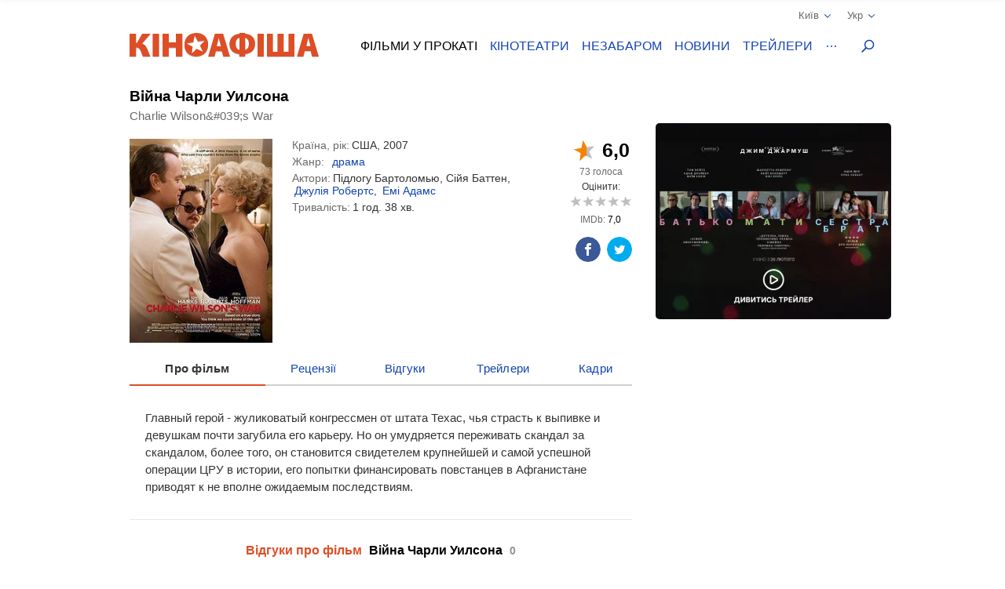

--- FILE ---
content_type: text/html; charset=UTF-8
request_url: https://kinoafisha.ua/ua/films/voyna-charli-uilsona
body_size: 21895
content:
<!DOCTYPE html>
<html lang="en">
<head>
    <meta charset="utf-8">
    <meta http-equiv="X-UA-Compatible" content="IE=edge">
    <meta name="viewport" content="width=device-width, initial-scale=1, minimum-scale=1.0, maximum-scale=1.0, user-scalable=no">
    <link href="/favicon.ico" rel="shortcut icon" type="image/x-icon">
    <link href="/apple-touch-icon-precomposed.png" rel="apple-touch-icon-precomposed">
    <link href="/apple-touch-icon-72x72-precomposed.png" rel="apple-touch-icon-precomposed" sizes="72x72">
    <link href="/apple-touch-icon-114x114-precomposed.png" rel="apple-touch-icon-precomposed" sizes="114x114">
    <link href="/apple-touch-icon-144x144-precomposed.png" rel="apple-touch-icon-precomposed" sizes="144x144">
    <title>Война Чарли Уилсона на KINOafisha.ua</title>

    <meta name="generator" content="AltConstructor" />
<meta name="description" content="КиноАфиша на https://kinoafisha.ua - это полная информация о кино и фильмах, расписание сеансов в кинотеатрах Украины, описание и рецензии новых фильмов, новости кино." />
<meta name="keywords" content="Война Чарли Уилсона , Війна Чарли Уилсона, фильм Война Чарли Уилсона ,  кадри Война Чарли Уилсона, трейлер Война Чарли Уилсона, отзиви Война Чарли Уилсона, відгуки Війна Чарли Уилсона, Charlie Wilson&#039;s War " />
    <meta property="og:title" content="Війна Чарли Уилсона" />
<meta property="og:description" content="Главный герой - жуликоватый конгрессмен от штата Техас, чья страсть к выпивке и девушкам почти загубила его карьеру. Но он умудряется переживать скандал за скандалом, более того, он становится свидетелем крупнейшей и самой успешной операции ЦРУ в истории, его попытки финансировать повстанцев в Афганистане приводят к не вполне ожидаемым последствиям." />
<meta property="og:site_name" content="Кіноафіша" />
<meta property="og:url" content="https://kinoafisha.ua/ua/films/voyna-charli-uilsona" />
<meta property="fb:admins" content="100001215113464" />
<meta property="og:type" content="website" />
<meta property="og:locale" content="uk_UA" />
<meta property="og:image" content="https://kinoafisha.ua/upload/films/1701/1313525352voyna-charli-uilsona.jpg" />
    <link rel="image_src" href="https://kinoafisha.ua/upload/films/1701/1313525352voyna-charli-uilsona.jpg" />

<link rel="alternate" href="https://kinoafisha.ua/films/voyna-charli-uilsona" hreflang="ru" />

<link rel="alternate" href="https://kinoafisha.ua/ua/films/voyna-charli-uilsona" hreflang="uk" />

<link rel="canonical" href="https://kinoafisha.ua/ua/films/voyna-charli-uilsona" />


    <script>
        var KinoPush = {
            swUrl: '/push-sw.js'
        };
    </script>
    <script src="/push/push-client.js?v0.1.1" async></script>

    <!-- Style -->
    <link rel="stylesheet" type="text/css" href="/upload/temp/kino-styles.css?t=1767381021"  preload />
    
            <meta name="referrer" content="origin">
    
    <!--[if lt IE 9]>
    <script src="https://oss.maxcdn.com/libs/html5shiv/3.7.0/html5shiv.js"></script>
    <script src="https://oss.maxcdn.com/libs/respond.js/1.4.2/respond.min.js"></script>
    <![endif]-->

            <script src="https://www.google.com/recaptcha/api.js?render=6Ldx9Z4UAAAAABKOl6PxBUMafkS-ZmlrR3cSwHDn"></script>
        <meta name="app:recaptcha" content="6Ldx9Z4UAAAAABKOl6PxBUMafkS-ZmlrR3cSwHDn">
    
    <meta name="csrf-token" content="m5QagJmTsdAxdOgUqx6oND8WN4M0fuRBHr0es7mPcFc=">
    <meta name="app:base" content="/">
    <meta name="app:lang" content="ua">

    
<!-- Google Analytics, 11_03 -->
<script>
    (function(i,s,o,g,r,a,m){i['GoogleAnalyticsObject']=r;i[r]=i[r]||function(){
        (i[r].q=i[r].q||[]).push(arguments)},i[r].l=1*new Date();a=s.createElement(o),
        m=s.getElementsByTagName(o)[0];a.async=1;a.src=g;m.parentNode.insertBefore(a,m)
    })(window,document,'script','//www.google-analytics.com/analytics.js','ga');

    ga('create', 'UA-1593277-2', {
        'cookieFlags': 'secure;samesite=none'
    }, {
        'allowLinker': true
    });
    ga('require', 'linker');
    ga('linker:autoLink', ['m.kinoafisha.ua']);
    ga('send', 'pageview');
</script>
    
<!-- <script async="async" src="https://www.googletagservices.com/tag/js/gpt.js"></script> -->
<script> var dayMs = 864e5, cb = parseInt(Date.now() / dayMs), vpbSrc = '//player.adtelligent.com/prebid/wrapper_hb_299755_4461.js?cb=' + cb, gptSrc = '//www.googletagservices.com/tag/js/gpt.js', c = document.head || document.body || document.documentElement; function loadScript(src, cb) { var s = document.createElement('script'); s.src = src; c.appendChild(s); s.onload = cb; s.onerror = cb; return s; } loadScript(vpbSrc, function() { loadScript(gptSrc); })
</script>
<script>
  var googletag = googletag || {};
  googletag.cmd = googletag.cmd || [];
</script>

<script>
  googletag.cmd.push(function() {
    googletag.defineSlot('/22959804296/kinoafisha.ua_300x250_desktop', [300, 250], 'div-gpt-ad-1523874229928-0').addService(googletag.pubads());
        googletag.pubads().enableSingleRequest();
    googletag.pubads().collapseEmptyDivs();
    googletag.enableServices();
  });
</script>
</head>
<body >
    
<!-- Google Tag Manager -->
<noscript><iframe src="//www.googletagmanager.com/ns.html?id=GTM-FS7QRQ"
height="0" width="0" style="display:none;visibility:hidden"></iframe></noscript>
<script>(function(w,d,s,l,i){w[l]=w[l]||[];w[l].push({'gtm.start':
new Date().getTime(),event:'gtm.js'});var f=d.getElementsByTagName(s)[0],
j=d.createElement(s),dl=l!='dataLayer'?'&l='+l:'';j.async=true;j.src=
'//www.googletagmanager.com/gtm.js?id='+i+dl;f.parentNode.insertBefore(j,f);
})(window,document,'script','dataLayer','GTM-FS7QRQ');</script>
<!-- End Google Tag Manager -->


    



    <div class="container">
        
<div class="promobar hide">
    </div>
<div class="promobrand">
    </div>


    <div class="ad-promobrand nobg">
        <div id="ad-promocanvas">
            <div class="close" title="Закрити">Закрити</div>
            <iframe  class="adriver-video" width="1010" height="568" frameborder="0" scrolling="no" src="about:blank" data-src="//kinoafisha.ua/video?f=10501&amp;noad=1&amp;lang=uk" data-video-defer="full" allow="autoplay; fullscreen" webkitallowfullscreen mozallowfullscreen allowfullscreen>
	Ваш браузер не поддерживает плавающие фреймы!
</iframe>
            
        </div>
    </div>

        
<header class="header_main">
    <div class="header--top">
        <div class="header__cities">

            <span class="current__city">Київ<svg xmlns="http://www.w3.org/2000/svg" width="16" height="16" viewBox="0 0 16 16">
                <path fill="#1344B0" fill-rule="evenodd" d="M8.04 10.428l5.063-5.062a.8.8 0 1 1 1.13 1.131l-5.45 5.45a.8.8 0 0 1-.743.44.798.798 0 0 1-.743-.44l-5.451-5.45a.8.8 0 0 1 1.131-1.131l5.063 5.062z"/>
            </svg></span>
            <ul class="cities__list">
                                    <li><a href="#" title="" class="active" data-v="1">Київ</a></li>
                                    <li><a href="#" title=""  data-v="45">Біла Церква</a></li>
                                    <li><a href="#" title=""  data-v="64">Бердичів</a></li>
                                    <li><a href="#" title=""  data-v="78">Бердянськ</a></li>
                                    <li><a href="#" title=""  data-v="47">Бориспіль</a></li>
                                    <li><a href="#" title=""  data-v="35">Бровари</a></li>
                                    <li><a href="#" title=""  data-v="43">Буча</a></li>
                                    <li><a href="#" title=""  data-v="74">Вараш</a></li>
                                    <li><a href="#" title=""  data-v="72">Васильків</a></li>
                                    <li><a href="#" title=""  data-v="7">Вінниця</a></li>
                                    <li><a href="#" title=""  data-v="75">Вишневе</a></li>
                                    <li><a href="#" title=""  data-v="6">Дніпро</a></li>
                                    <li><a href="#" title=""  data-v="69">Дрогобич</a></li>
                                    <li><a href="#" title=""  data-v="27">Євпаторія</a></li>
                                    <li><a href="#" title=""  data-v="17">Житомир</a></li>
                                    <li><a href="#" title=""  data-v="9">Запоріжжя</a></li>
                                    <li><a href="#" title=""  data-v="22">Івано-Франківськ</a></li>
                                    <li><a href="#" title=""  data-v="68">Ізмаїл</a></li>
                                    <li><a href="#" title=""  data-v="41">Ірпінь</a></li>
                                    <li><a href="#" title=""  data-v="80">Калинівка</a></li>
                                    <li><a href="#" title=""  data-v="66">Калуш</a></li>
                                    <li><a href="#" title=""  data-v="55">Кам'янець-Подільський</a></li>
                                    <li><a href="#" title=""  data-v="23">Кропивницький</a></li>
                                    <li><a href="#" title=""  data-v="62">Ковель</a></li>
                                    <li><a href="#" title=""  data-v="34">Коломия</a></li>
                                    <li><a href="#" title=""  data-v="82">Костопіль</a></li>
                                    <li><a href="#" title=""  data-v="48">Краматорськ</a></li>
                                    <li><a href="#" title=""  data-v="46">Кременчук</a></li>
                                    <li><a href="#" title=""  data-v="30">Кривий Ріг</a></li>
                                    <li><a href="#" title=""  data-v="60">Лубни</a></li>
                                    <li><a href="#" title=""  data-v="21">Луцьк</a></li>
                                    <li><a href="#" title=""  data-v="8">Львів</a></li>
                                    <li><a href="#" title=""  data-v="32">Маріуполь</a></li>
                                    <li><a href="#" title=""  data-v="67">Мелітополь</a></li>
                                    <li><a href="#" title=""  data-v="71">Миргород</a></li>
                                    <li><a href="#" title=""  data-v="33">Мукачево</a></li>
                                    <li><a href="#" title=""  data-v="19">Миколаїв</a></li>
                                    <li><a href="#" title=""  data-v="61">Нікополь</a></li>
                                    <li><a href="#" title=""  data-v="38">Нова Каховка</a></li>
                                    <li><a href="#" title=""  data-v="3">Одеса</a></li>
                                    <li><a href="#" title=""  data-v="31">Павлоград</a></li>
                                    <li><a href="#" title=""  data-v="76">Покров</a></li>
                                    <li><a href="#" title=""  data-v="13">Полтава</a></li>
                                    <li><a href="#" title=""  data-v="24">Рівне</a></li>
                                    <li><a href="#" title=""  data-v="81">Сарни</a></li>
                                    <li><a href="#" title=""  data-v="40">Севастополь</a></li>
                                    <li><a href="#" title=""  data-v="36">Сєвєродонецьк</a></li>
                                    <li><a href="#" title=""  data-v="5">Сімферополь</a></li>
                                    <li><a href="#" title=""  data-v="70">Стрий</a></li>
                                    <li><a href="#" title=""  data-v="14">Суми</a></li>
                                    <li><a href="#" title=""  data-v="25">Тернопіль</a></li>
                                    <li><a href="#" title=""  data-v="18">Ужгород</a></li>
                                    <li><a href="#" title=""  data-v="39">Умань</a></li>
                                    <li><a href="#" title=""  data-v="51">Фастів</a></li>
                                    <li><a href="#" title=""  data-v="2">Харків</a></li>
                                    <li><a href="#" title=""  data-v="15">Херсон</a></li>
                                    <li><a href="#" title=""  data-v="16">Хмельницький</a></li>
                                    <li><a href="#" title=""  data-v="77">Хуст</a></li>
                                    <li><a href="#" title=""  data-v="10">Черкаси</a></li>
                                    <li><a href="#" title=""  data-v="20">Чернігів</a></li>
                                    <li><a href="#" title=""  data-v="11">Чернівці</a></li>
                            </ul>
        </div>
        <div class="header__lang">
            <span class="current__lang">Укр<svg xmlns="http://www.w3.org/2000/svg" width="16" height="16" viewBox="0 0 16 16">
                <path fill="#1344B0" fill-rule="evenodd" d="M8.04 10.428l5.063-5.062a.8.8 0 1 1 1.13 1.131l-5.45 5.45a.8.8 0 0 1-.743.44.798.798 0 0 1-.743-.44l-5.451-5.45a.8.8 0 0 1 1.131-1.131l5.063 5.062z"/>
            </svg></span>
            <ul class="lang__list">
                <li><a href="/films/voyna-charli-uilsona" title="" >Русский</a></li>
                <li><a href="/ua/films/voyna-charli-uilsona" title="" class="active">Українська</a></li>
            </ul>
        </div>
    </div>
    <div class="header--bottom">
        <div itemscope itemtype="http://schema.org/Organization" class="logo__block">
                                        <a itemprop="url" href="/" class="logo-ua" title="">
                    <img itemprop="logo" src="/themes/kino/images/svg/logo-ua.svg" alt="logo">
                </a>
                    </div>

        <ul class="header__menu">
                            <li class="has-overlay">
                                        <a href="/ua/kinoafisha/" class="active" title="сеанси фільмів на тиждень" onclick="ga('send','event','Меню сайта','Основное меню','Фільми у прокаті (О)');">Фільми у прокаті</a>
                                        
<div class="header__menu__block movies_now">
    <ul>
                    <li class="movie__block">
                <a class="movie__photo" href="/ua/films/marsup-lam-hvostata-halepa" title="">
                    <div class="photo__block">
                        <picture>
    
                    <source data-srcset="/upload/2026/01/films/10933/m_29b109nbmarsup-lam-hvostata-halepa.webp 1x, /upload/2026/01/films/10933/mx2_29b109nbmarsup-lam-hvostata-halepa.webp 2x" type="image/webp">
                <img   data-src="/upload/2026/01/films/10933/m_29b109nbmarsup-lam-hvostata-halepa.jpg" data-srcset="/upload/2026/01/films/10933/mx2_29b109nbmarsup-lam-hvostata-halepa.jpg 2x" src="[data-uri]" class="lazyload photo" alt="" title="Марсупіламі. Хвостата халепа"  />

    </picture>
                    </div>
                                            <span class="agerate" title="Рекомендовано до перегляду глядачам старше 0 років">0+</span>
                                    </a>
                <a href="/ua/films/marsup-lam-hvostata-halepa" class="movie__title" title="movie">Марсупіламі. Хвостата халепа</a>
                <div class="movie__details">
                    <span>Комедія, пригоди, сімейний</span>
                    <div class="rating">
                        <span class="star"><span style="width:0%;"></span></span>
                        <span class="value-votes average">0</span>&nbsp;
                    </div>
                </div>
            </li>
                    <li class="movie__block">
                <a class="movie__photo" href="/ua/films/samotnik" title="">
                    <div class="photo__block">
                        <picture>
    
                    <source data-srcset="/upload/2025/12/films/10892/m_295hgjfg.webp 1x, /upload/2025/12/films/10892/mx2_295hgjfg.webp 2x" type="image/webp">
                <img   data-src="/upload/2025/12/films/10892/m_295hgjfg.jpg" data-srcset="/upload/2025/12/films/10892/mx2_295hgjfg.jpg 2x" src="[data-uri]" class="lazyload photo" alt="" title="Самотник"  />

    </picture>
                    </div>
                                            <span class="agerate" title="Рекомендовано до перегляду глядачам старше 16 років">16+</span>
                                    </a>
                <a href="/ua/films/samotnik" class="movie__title" title="movie">Самотник</a>
                <div class="movie__details">
                    <span>Трилер, екшн</span>
                    <div class="rating">
                        <span class="star"><span style="width:93%;"></span></span>
                        <span class="value-votes average">9,3</span>&nbsp;
                    </div>
                </div>
            </li>
                    <li class="movie__block">
                <a class="movie__photo" href="/ua/films/alfaa" title="">
                    <div class="photo__block">
                        <picture>
    
                    <source data-srcset="/upload/2025/09/films/10811/m_298l8a5ialfaa.webp 1x, /upload/2025/09/films/10811/mx2_298l8a5ialfaa.webp 2x" type="image/webp">
                <img   data-src="/upload/2025/09/films/10811/m_298l8a5ialfaa.jpg" data-srcset="/upload/2025/09/films/10811/mx2_298l8a5ialfaa.jpg 2x" src="[data-uri]" class="lazyload photo" alt="" title="Альфа"  />

    </picture>
                    </div>
                                    </a>
                <a href="/ua/films/alfaa" class="movie__title" title="movie">Альфа</a>
                <div class="movie__details">
                    <span>Драма</span>
                    <div class="rating">
                        <span class="star"><span style="width:0%;"></span></span>
                        <span class="value-votes average">0</span>&nbsp;
                    </div>
                </div>
            </li>
                    <li class="movie__block">
                <a class="movie__photo" href="/ua/films/blagodat" title="">
                    <div class="photo__block">
                        <picture>
    
                    <source data-srcset="/upload/2025/11/films/10864/m_298hsj4cblagodat.webp 1x, /upload/2025/11/films/10864/mx2_298hsj4cblagodat.webp 2x" type="image/webp">
                <img   data-src="/upload/2025/11/films/10864/m_298hsj4cblagodat.jpg" data-srcset="/upload/2025/11/films/10864/mx2_298hsj4cblagodat.jpg 2x" src="[data-uri]" class="lazyload photo" alt="" title="Благодать"  />

    </picture>
                    </div>
                                    </a>
                <a href="/ua/films/blagodat" class="movie__title" title="movie">Благодать</a>
                <div class="movie__details">
                    <span>Драма</span>
                    <div class="rating">
                        <span class="star"><span style="width:55%;"></span></span>
                        <span class="value-votes average">5,5</span>&nbsp;
                    </div>
                </div>
            </li>
                    <li class="movie__block">
                <a class="movie__photo" href="/ua/films/zag-n-supergero-v-poryatunok-multivsesv-tu" title="">
                    <div class="photo__block">
                        <picture>
    
                    <source data-srcset="/upload/2026/01/films/10923/m_296rudrjzag-n-supergero-v-poryatunok-multivsesv-tu.webp 1x, /upload/2026/01/films/10923/mx2_296rudrjzag-n-supergero-v-poryatunok-multivsesv-tu.webp 2x" type="image/webp">
                <img   data-src="/upload/2026/01/films/10923/m_296rudrjzag-n-supergero-v-poryatunok-multivsesv-tu.jpg" data-srcset="/upload/2026/01/films/10923/mx2_296rudrjzag-n-supergero-v-poryatunok-multivsesv-tu.jpg 2x" src="[data-uri]" class="lazyload photo" alt="" title="Загін супергероїв: Порятунок мультивсесвіту"  />

    </picture>
                    </div>
                                    </a>
                <a href="/ua/films/zag-n-supergero-v-poryatunok-multivsesv-tu" class="movie__title" title="movie">Загін супергероїв: Порятунок мультивсесвіту</a>
                <div class="movie__details">
                    <span>Фантастика, пригоди, сімейний, анімація</span>
                    <div class="rating">
                        <span class="star"><span style="width:0%;"></span></span>
                        <span class="value-votes average">0</span>&nbsp;
                    </div>
                </div>
            </li>
            </ul>
</div>
                </li>
                            <li class="has-overlay">
                                        <a href="/ua/cinema/"  title="кінотеатри всіх міст" onclick="ga('send','event','Меню сайта','Основное меню','Кінотеатри (О)');">Кінотеатри</a>
                                        
<div class="header__menu__block cinema_list">
    <ul>
                    <li>
                <span>A</span>
                <ul>
                                            <li>
                            <a href="/ua/cinema/kiev/ATMASFERA-360">ATMASFERA 360</a>
                        </li>
                                    </ul>
            </li>
                    <li>
                <span>B</span>
                <ul>
                                            <li>
                            <a href="/ua/cinema/kiev/Boomer">Boomer</a>
                        </li>
                                    </ul>
            </li>
                    <li>
                <span>C</span>
                <ul>
                                            <li>
                            <a href="/ua/cinema/kiev/Cinema-Citi">Cінема Сіті ТРЦ Ocean Plaza</a>
                        </li>
                                    </ul>
            </li>
                    <li>
                <span>F</span>
                <ul>
                                            <li>
                            <a href="/ua/cinema/kiev/filmax-v-trc-evropark">Filmax в ТРЦ Європарк</a>
                        </li>
                                    </ul>
            </li>
                    <li>
                <span>K</span>
                <ul>
                                            <li>
                            <a href="/ua/cinema/kiev/bolshevik">KINOMAN</a>
                        </li>
                                            <li>
                            <a href="/ua/cinema/kiev/kinopark-11-sky-mall">Kinopark 11 Sky Mall</a>
                        </li>
                                    </ul>
            </li>
                    <li>
                <span>M</span>
                <ul>
                                            <li>
                            <a href="/ua/cinema/kiev/miromax">Miromax</a>
                        </li>
                                    </ul>
            </li>
                    <li>
                <span>N</span>
                <ul>
                                            <li>
                            <a href="/ua/cinema/kiev/kiev">Neostar у ТРЦ Квадрат</a>
                        </li>
                                    </ul>
            </li>
                    <li>
                <span>W</span>
                <ul>
                                            <li>
                            <a href="/ua/cinema/kiev/Wizoria">Wizoria</a>
                        </li>
                                    </ul>
            </li>
                    <li>
                <span>Б</span>
                <ul>
                                            <li>
                            <a href="/ua/cinema/kiev/batterflyai-gatne">Батерфляй Гатне</a>
                        </li>
                                            <li>
                            <a href="/ua/cinema/kiev/batterflyai-nivki">Батерфляй Нивки</a>
                        </li>
                                            <li>
                            <a href="/ua/cinema/kiev/batterfljaj-de-luxe">Баттерфляй De Luxe</a>
                        </li>
                                            <li>
                            <a href="/ua/cinema/kiev/bratislava">Братислава</a>
                        </li>
                                    </ul>
            </li>
                    <li>
                <span>Д</span>
                <ul>
                                            <li>
                            <a href="/ua/cinema/kiev/leningrad">Дніпро (Ленінград)</a>
                        </li>
                                    </ul>
            </li>
                    <li>
                <span>Ж</span>
                <ul>
                                            <li>
                            <a href="/ua/cinema/kiev/zhovten">Жовтень</a>
                        </li>
                                    </ul>
            </li>
                    <li>
                <span>К</span>
                <ul>
                                            <li>
                            <a href="/ua/cinema/kiev/kadr">Кадр</a>
                        </li>
                                            <li>
                            <a href="/ua/cinema/kiev/kievskaja-rus">Київська Русь</a>
                        </li>
                                            <li>
                            <a href="/ua/cinema/kiev/kino42">Кіно42</a>
                        </li>
                                            <li>
                            <a href="/ua/cinema/kiev/kinodrom">Кінодром (кіностудія ім. Довженка)</a>
                        </li>
                                            <li>
                            <a href="/ua/cinema/kiev/kinoteatr-kiev">Кінотеатр Київ</a>
                        </li>
                                            <li>
                            <a href="/ua/cinema/kiev/rossija">Кіото</a>
                        </li>
                                            <li>
                            <a href="/ua/cinema/kiev/krak-v">Краків</a>
                        </li>
                                    </ul>
            </li>
                    <li>
                <span>Л</span>
                <ul>
                                            <li>
                            <a href="/ua/cinema/kiev/lejpcig">Лейпциг</a>
                        </li>
                                            <li>
                            <a href="/ua/cinema/kiev/liniya-kino-na-olimpiiskom">Лінія кіно на Олімпійському</a>
                        </li>
                                            <li>
                            <a href="/ua/cinema/kiev/linija-kino-v-tc-magellan">Лінія кіно ТЦ Магеллан</a>
                        </li>
                                            <li>
                            <a href="/ua/cinema/kiev/im-chapaeva">Ліра</a>
                        </li>
                                    </ul>
            </li>
                    <li>
                <span>М</span>
                <ul>
                                            <li>
                            <a href="/ua/cinema/kiev/magnat">Магнат</a>
                        </li>
                                            <li>
                            <a href="/ua/cinema/kiev/multiplex-lavina-mall">Мультиплекс Lavina Mall</a>
                        </li>
                                            <li>
                            <a href="/ua/cinema/kiev/multipleks-respublika-park">Мультиплекс Respublika Park</a>
                        </li>
                                            <li>
                            <a href="/ua/cinema/kiev/multipleks-retroville">Мультиплекс Retroville</a>
                        </li>
                                            <li>
                            <a href="/ua/cinema/kiev/multipleks-v-trc-atmosfera">Мультиплекс Атмосфера</a>
                        </li>
                                            <li>
                            <a href="/ua/cinema/kiev/multipleks-v-karavane">Мультиплекс Караван</a>
                        </li>
                                            <li>
                            <a href="/ua/cinema/kiev/multipleks-v-komode">Мультиплекс Комод</a>
                        </li>
                                            <li>
                            <a href="/ua/cinema/kiev/multipleks-tc-prospekt">Мультиплекс Проспект</a>
                        </li>
                                            <li>
                            <a href="/ua/cinema/kiev/multiplex-cum">Мультиплекс ЦУМ</a>
                        </li>
                                    </ul>
            </li>
                    <li>
                <span>О</span>
                <ul>
                                            <li>
                            <a href="/ua/cinema/kiev/oskar-v-trc-Gulliver">Оскар в ТРЦ &quot;Gulliver&quot;</a>
                        </li>
                                            <li>
                            <a href="/ua/cinema/kiev/oskar-v-trc-smart-plaza">Оскар в ТРЦ Smart Plaza</a>
                        </li>
                                    </ul>
            </li>
                    <li>
                <span>П</span>
                <ul>
                                            <li>
                            <a href="/ua/cinema/kiev/planeta-kino-dream-yellow">Планета кіно (DREAM yellow)</a>
                        </li>
                                            <li>
                            <a href="/ua/cinema/kiev/planeta-kino-river-mall">Планета Кіно (River Mall)</a>
                        </li>
                                            <li>
                            <a href="/ua/cinema/kiev/imax-utel">Планета Кіно (Блокбастер)</a>
                        </li>
                                            <li>
                            <a href="/ua/cinema/kiev/promin">Промінь</a>
                        </li>
                                    </ul>
            </li>
                    <li>
                <span>С</span>
                <ul>
                                            <li>
                            <a href="/ua/cinema/kiev/start">Старт</a>
                        </li>
                                            <li>
                            <a href="/ua/cinema/kiev/sputnik-">Супутник</a>
                        </li>
                                    </ul>
            </li>
                    <li>
                <span>Ф</span>
                <ul>
                                            <li>
                            <a href="/ua/cinema/kiev/fakel">Факел</a>
                        </li>
                                            <li>
                            <a href="/ua/cinema/kiev/florencija">Флоренція</a>
                        </li>
                                    </ul>
            </li>
                    <li>
                <span>Ш</span>
                <ul>
                                            <li>
                            <a href="/ua/cinema/kiev/im-shevchenko-1">ім. Шевченка</a>
                        </li>
                                    </ul>
            </li>
            </ul>
</div>
                </li>
                            <li class="has-overlay">
                                        <a href="/ua/skoro/"  title="очікувані прем&#039;єри" onclick="ga('send','event','Меню сайта','Основное меню','Незабаром (О)');">Незабаром</a>
                                        
<div class="header__menu__block movies_soon">
    <ul>
                    <li class="movie__block">
                <p class="movie__date">з 4 лютого</p>
                <a class="movie__photo" href="/ua/films/marsup-lam-hvostata-halepa" title="">
                    <div class="photo__block">
                        <picture>
    
                    <source data-srcset="/upload/2026/01/films/10933/m_29b109nbmarsup-lam-hvostata-halepa.webp 1x, /upload/2026/01/films/10933/mx2_29b109nbmarsup-lam-hvostata-halepa.webp 2x" type="image/webp">
                <img   data-src="/upload/2026/01/films/10933/m_29b109nbmarsup-lam-hvostata-halepa.jpg" data-srcset="/upload/2026/01/films/10933/mx2_29b109nbmarsup-lam-hvostata-halepa.jpg 2x" src="[data-uri]" class="lazyload photo" alt="" title="Марсупіламі. Хвостата халепа"  />

    </picture>
                    </div>
                                            <span class="agerate" title="Рекомендовано до перегляду глядачам старше 0 років">0+</span>
                                    </a>
                <a href="/ua/films/marsup-lam-hvostata-halepa" class="movie__title" title="">Марсупіламі. Хвостата халепа</a>
                <div class="movie__details">
                    <div>
                        <p>Комедія, пригоди, сімейний</p>
                        <span>Франція, 2026</span>
                    </div>
                    <div class="waiting">
                        <p>чекають <span>0%</span></p>
                        <span class="scale "><span style="height: 0%;"></span></span>
                    </div>
                </div>
            </li>
                    <li class="movie__block">
                <p class="movie__date">з 5 лютого</p>
                <a class="movie__photo" href="/ua/films/v-rskii" title="">
                    <div class="photo__block">
                        <picture>
    
                    <source data-srcset="/upload/2025/12/films/10910/m_295i954f.webp 1x, /upload/2025/12/films/10910/mx2_295i954f.webp 2x" type="image/webp">
                <img   data-src="/upload/2025/12/films/10910/m_295i954f.jpg" data-srcset="/upload/2025/12/films/10910/mx2_295i954f.jpg 2x" src="[data-uri]" class="lazyload photo" alt="" title="Вірський"  />

    </picture>
                    </div>
                                    </a>
                <a href="/ua/films/v-rskii" class="movie__title" title="">Вірський</a>
                <div class="movie__details">
                    <div>
                        <p>Документальний</p>
                        <span>Україна, 2025</span>
                    </div>
                    <div class="waiting">
                        <p>чекають <span>50%</span></p>
                        <span class="scale "><span style="height: 50%;"></span></span>
                    </div>
                </div>
            </li>
                    <li class="movie__block">
                <p class="movie__date">з 5 лютого</p>
                <a class="movie__photo" href="/ua/films/klubnii-zomb-apokal-psis" title="">
                    <div class="photo__block">
                        <picture>
    
                    <source data-srcset="/upload/2026/01/films/10952/m_29b1263jklubnii-zomb-apokal-psis.webp 1x, /upload/2026/01/films/10952/mx2_29b1263jklubnii-zomb-apokal-psis.webp 2x" type="image/webp">
                <img   data-src="/upload/2026/01/films/10952/m_29b1263jklubnii-zomb-apokal-psis.jpg" data-srcset="/upload/2026/01/films/10952/mx2_29b1263jklubnii-zomb-apokal-psis.jpg 2x" src="[data-uri]" class="lazyload photo" alt="" title="Клубний зомбі - апокаліпсис"  />

    </picture>
                    </div>
                                    </a>
                <a href="/ua/films/klubnii-zomb-apokal-psis" class="movie__title" title="">Клубний зомбі - апокаліпсис</a>
                <div class="movie__details">
                    <div>
                        <p>Комедія, жахи</p>
                        <span>США, 2026</span>
                    </div>
                    <div class="waiting">
                        <p>чекають <span>0%</span></p>
                        <span class="scale none"><span style="height: 0%;"></span></span>
                    </div>
                </div>
            </li>
                    <li class="movie__block">
                <p class="movie__date">з 5 лютого</p>
                <a class="movie__photo" href="/ua/films/luabov-sxo-znika" title="">
                    <div class="photo__block">
                        <picture>
    
                    <source data-srcset="/upload/2026/01/films/10941/m_298l9kgd.webp 1x, /upload/2026/01/films/10941/mx2_298l9kgd.webp 2x" type="image/webp">
                <img   data-src="/upload/2026/01/films/10941/m_298l9kgd.jpg" data-srcset="/upload/2026/01/films/10941/mx2_298l9kgd.jpg 2x" src="[data-uri]" class="lazyload photo" alt="" title="Любов, що зникає"  />

    </picture>
                    </div>
                                    </a>
                <a href="/ua/films/luabov-sxo-znika" class="movie__title" title="">Любов, що зникає</a>
                <div class="movie__details">
                    <div>
                        <p>Драма, комедія, сімейний</p>
                        <span>Франція, Швеція, Данія, Ісландія, 2025</span>
                    </div>
                    <div class="waiting">
                        <p>чекають <span>50%</span></p>
                        <span class="scale "><span style="height: 50%;"></span></span>
                    </div>
                </div>
            </li>
                    <li class="movie__block">
                <p class="movie__date">з 5 лютого</p>
                <a class="movie__photo" href="/ua/films/luabov-seks-vibori" title="">
                    <div class="photo__block">
                        <picture>
    
                    <source data-srcset="/upload/2025/12/films/10898/m_295ho9x7luabov-seks-vibori.webp 1x, /upload/2025/12/films/10898/mx2_295ho9x7luabov-seks-vibori.webp 2x" type="image/webp">
                <img   data-src="/upload/2025/12/films/10898/m_295ho9x7luabov-seks-vibori.jpg" data-srcset="/upload/2025/12/films/10898/mx2_295ho9x7luabov-seks-vibori.jpg 2x" src="[data-uri]" class="lazyload photo" alt="" title="Любов, секс і вибори"  />

    </picture>
                    </div>
                                            <span class="agerate" title="Рекомендовано до перегляду глядачам старше 16 років">16+</span>
                                    </a>
                <a href="/ua/films/luabov-seks-vibori" class="movie__title" title="">Любов, секс і вибори</a>
                <div class="movie__details">
                    <div>
                        <p>Комедія, романтика</p>
                        <span>Україна, 2025</span>
                    </div>
                    <div class="waiting">
                        <p>чекають <span>75%</span></p>
                        <span class="scale "><span style="height: 75%;"></span></span>
                    </div>
                </div>
            </li>
            </ul>
</div>
                </li>
                            <li class="has-overlay">
                                        <a href="/ua/news/"  title="новини кіно та шоу бізнесу" onclick="ga('send','event','Меню сайта','Основное меню','Новини (О)');">Новини</a>
                                        
<div class="header__menu__block news_list">
    <ul>
                    <li class="news__block">
                <a class="news__photo" href="/ua/news/rob-shnaider-razvoditsya-s-jenoi-posle-15-let-braka" title="">
                    <div class="photo__block">
                        <picture>
    
                    <source data-srcset="/upload/2026/01/news/ne6/9d/80141/w200_29b07uuvrob-shnaider-razvoditsya-s-jenoi-posle-15-let-braka.webp 1x, /upload/2026/01/news/ne6/9d/80141/w200x2_29b07uuvrob-shnaider-razvoditsya-s-jenoi-posle-15-let-braka.webp 2x" type="image/webp">
                <img   data-src="/upload/2026/01/news/ne6/9d/80141/w200_29b07uuvrob-shnaider-razvoditsya-s-jenoi-posle-15-let-braka.jpg" data-srcset="/upload/2026/01/news/ne6/9d/80141/w200x2_29b07uuvrob-shnaider-razvoditsya-s-jenoi-posle-15-let-braka.jpg 2x" src="[data-uri]" class="lazyload " alt="Роб Шнайдер розлучається з дружиною після 15 років шлюбу" title="Роб Шнайдер розлучається з дружиною після 15 років шлюбу"  />

    </picture>
                    </div>
                </a>
                <a href="/ua/news/rob-shnaider-razvoditsya-s-jenoi-posle-15-let-braka" class="news__title" title="">Роб Шнайдер розлучається з дружиною після 15 років шлюбу</a>
                <p class="news__date">сьогодні 10:34</p>
            </li>
                    <li class="news__block">
                <a class="news__photo" href="/ua/news/ukrainskii-film-nominirovali-na-britanskii-oskar" title="">
                    <div class="photo__block">
                        <picture>
    
                    <source data-srcset="/upload/2026/01/news/n5b/2b/80142/w200_29b0b2d9ukrainskii-film-nominirovali-na-britanskii-oskar.webp 1x, /upload/2026/01/news/n5b/2b/80142/w200x2_29b0b2d9ukrainskii-film-nominirovali-na-britanskii-oskar.webp 2x" type="image/webp">
                <img   data-src="/upload/2026/01/news/n5b/2b/80142/w200_29b0b2d9ukrainskii-film-nominirovali-na-britanskii-oskar.jpg" data-srcset="/upload/2026/01/news/n5b/2b/80142/w200x2_29b0b2d9ukrainskii-film-nominirovali-na-britanskii-oskar.jpg 2x" src="[data-uri]" class="lazyload " alt="Український фільм номінували на &quot;британський Оскар&quot;" title="Український фільм номінували на &quot;британський Оскар&quot;"  />

    </picture>
                    </div>
                </a>
                <a href="/ua/news/ukrainskii-film-nominirovali-na-britanskii-oskar" class="news__title" title="">Український фільм номінували на &quot;британський Оскар&quot;</a>
                <p class="news__date">вчора 13:41</p>
            </li>
                    <li class="news__block">
                <a class="news__photo" href="/ua/news/mark-entoni-stanet-otcom-v-vosmoi-raz" title="">
                    <div class="photo__block">
                        <picture>
    
                    <source data-srcset="/upload/2026/01/news/nf7/e7/80140/w200_29b075hwmark-entoni-stanet-otcom-v-vosmoi-raz.webp 1x, /upload/2026/01/news/nf7/e7/80140/w200x2_29b075hwmark-entoni-stanet-otcom-v-vosmoi-raz.webp 2x" type="image/webp">
                <img   data-src="/upload/2026/01/news/nf7/e7/80140/w200_29b075hwmark-entoni-stanet-otcom-v-vosmoi-raz.jpg" data-srcset="/upload/2026/01/news/nf7/e7/80140/w200x2_29b075hwmark-entoni-stanet-otcom-v-vosmoi-raz.jpg 2x" src="[data-uri]" class="lazyload " alt="Марк Ентоні стане батьком увосьме" title="Марк Ентоні стане батьком увосьме"  />

    </picture>
                    </div>
                </a>
                <a href="/ua/news/mark-entoni-stanet-otcom-v-vosmoi-raz" class="news__title" title="">Марк Ентоні стане батьком увосьме</a>
                <p class="news__date">вчора 11:17 <img src="/themes/kino/images/svg/photo.svg" alt=""></p>
            </li>
                    <li class="news__block">
                <a class="news__photo" href="/ua/news/f-lm-z-andjel-noua-djol-viide-u-prokat-5-bereznya" title="">
                    <div class="photo__block">
                        <picture>
    
                    <source data-srcset="/upload/2026/01/news/n79/d4/80134/w200_29a1wqnaf-lm-z-andjel-noua-djol-viide-u-prokat-5-bereznya.webp 1x, /upload/2026/01/news/n79/d4/80134/w200x2_29a1wqnaf-lm-z-andjel-noua-djol-viide-u-prokat-5-bereznya.webp 2x" type="image/webp">
                <img   data-src="/upload/2026/01/news/n79/d4/80134/w200_29a1wqnaf-lm-z-andjel-noua-djol-viide-u-prokat-5-bereznya.jpg" data-srcset="/upload/2026/01/news/n79/d4/80134/w200x2_29a1wqnaf-lm-z-andjel-noua-djol-viide-u-prokat-5-bereznya.jpg 2x" src="[data-uri]" class="lazyload " alt="Фільм з Анджеліною Джолі вийде у прокат 5 березня" title="Фільм з Анджеліною Джолі вийде у прокат 5 березня"  />

    </picture>
                    </div>
                </a>
                <a href="/ua/news/f-lm-z-andjel-noua-djol-viide-u-prokat-5-bereznya" class="news__title" title="">Фільм з Анджеліною Джолі вийде у прокат 5 березня</a>
                <p class="news__date">29.01.2026</p>
            </li>
            </ul>
</div>
                </li>
                            <li class="has-overlay">
                                        <a href="/ua/trailers/"  title="каталог трейлерів" onclick="ga('send','event','Меню сайта','Основное меню','Трейлери (О)');">Трейлери</a>
                                        
<div class="header__menu__block trailers_list">
    <ul>
                    <li class="trailer__block">
                <p class="trailer__date">у кіно з 26 лютого</p>
                <a class="trailer__photo" href="/ua/films/otec-mat-sestra-brat?vkey=10501#trailers_anchor" title="">
                    <div class="photo__block">
                        <picture>
    
                <img   data-src="//st.kinoafisha.ua/v/4p/10/10501/trailer/06.jpg"  src="[data-uri]" class="lazyload photo" alt="Батько Мати Сестра Брат" title="Батько Мати Сестра Брат"  />

    </picture>
                    </div>
                </a>
                <a href="/ua/films/otec-mat-sestra-brat?vkey=10501#trailers_anchor" class="trailer__title" title="">Батько Мати Сестра Брат</a>
            </li>
                    <li class="trailer__block">
                <p class="trailer__date">у кіно з 4 червня</p>
                <a class="trailer__photo" href="/ua/films/volodar-vsesv-tu?vkey=10512#trailers_anchor" title="">
                    <div class="photo__block">
                        <picture>
    
                <img   data-src="//st.kinoafisha.ua/v/50/10/10512/trailer/01.jpg"  src="[data-uri]" class="lazyload photo" alt="Володарі Всесвіту" title="Володарі Всесвіту"  />

    </picture>
                    </div>
                </a>
                <a href="/ua/films/volodar-vsesv-tu?vkey=10512#trailers_anchor" class="trailer__title" title="">Володарі Всесвіту</a>
            </li>
                    <li class="trailer__block">
                <p class="trailer__date">у кіно з 9 квітня</p>
                <a class="trailer__photo" href="/ua/films/ti-ya-toskana?vkey=10511#trailers_anchor" title="">
                    <div class="photo__block">
                        <picture>
    
                <img   data-src="//st.kinoafisha.ua/v/4z/10/10511/trailer/05.jpg"  src="[data-uri]" class="lazyload photo" alt="Ти, Я і Тоскана" title="Ти, Я і Тоскана"  />

    </picture>
                    </div>
                </a>
                <a href="/ua/films/ti-ya-toskana?vkey=10511#trailers_anchor" class="trailer__title" title="">Ти, Я і Тоскана</a>
            </li>
                    <li class="trailer__block">
                <p class="trailer__date">у кіно з 26 березня</p>
                <a class="trailer__photo" href="/ua/films/gra-v-hovanki-ya-idu-shukati?vkey=10510#trailers_anchor" title="">
                    <div class="photo__block">
                        <picture>
    
                <img   data-src="//st.kinoafisha.ua/v/4y/10/10510/trailer/08.jpg"  src="[data-uri]" class="lazyload photo" alt="Гра в хованки: Я йду шукати" title="Гра в хованки: Я йду шукати"  />

    </picture>
                    </div>
                </a>
                <a href="/ua/films/gra-v-hovanki-ya-idu-shukati?vkey=10510#trailers_anchor" class="trailer__title" title="">Гра в хованки: Я йду шукати</a>
            </li>
            </ul>
</div>
                </li>
                                        <li class="header__menu__submenu">
                    <img src="/themes/kino/images/svg/load-more.svg" alt="submenu">
                    <ul>
                                                <li>
                            <a href="/ua/persons/" title="" onclick="ga('send','event','Меню сайта','Основное меню','Персони (О)');">Персони</a>
                        </li>
                                                <li>
                            <a href="/ua/ratings/" title="" onclick="ga('send','event','Меню сайта','Основное меню','Рейтинги (О)');">Рейтинги</a>
                        </li>
                                                <li>
                            <a href="/ua/collections/" title="" onclick="ga('send','event','Меню сайта','Основное меню','Підбірки (О)');">Підбірки</a>
                        </li>
                                                <li>
                            <a href="/ua/films/" title="" onclick="ga('send','event','Меню сайта','Основное меню','Каталог фільмів (О)');">Каталог фільмів</a>
                        </li>
                                            </ul>
                </li>
                    </ul>

        <div class="header__search">
            <form action="/ua/search" autocomplete="off">
                <input id="search" class="search" name="query" type="text" placeholder="Що Ви шукаєте" autocomplete="off">
                <span class="search-icon"></span>
                <span class="search-close"></span>
            </form>
            <div class="search__result mCustomScrollbar" data-mcs-theme="minimal-dark">
                <!-- DYNAMIC -->
            </div>
        </div>

    </div>
</header>
        
<header class="header_scroll">
    <div class="logo__block">
                    <a href="/" class="logo-ua" title="logo">
                <img src="/themes/kino/images/svg/logo-ua.svg" alt="logo">
            </a>
                <a href="/" class="logo-sm" title="logo">
            <img src="/themes/kino/images/svg/sm-logo.svg" alt="logo">
        </a>
    </div>

    <ul class="header__menu">
                    <li class="has-overlay">
                                <a href="/ua/kinoafisha/" class="active" title="сеанси фільмів на тиждень" onclick="ga('send','event','Меню сайта','Верхнее меню','Фільми у прокаті (В)');">Фільми у прокаті</a>
                                
<div class="header__menu__block movies_now">
    <ul>
                    <li class="movie__block">
                <a class="movie__photo" href="/ua/films/marsup-lam-hvostata-halepa" title="">
                    <div class="photo__block">
                        <picture>
    
                    <source data-srcset="/upload/2026/01/films/10933/m_29b109nbmarsup-lam-hvostata-halepa.webp 1x, /upload/2026/01/films/10933/mx2_29b109nbmarsup-lam-hvostata-halepa.webp 2x" type="image/webp">
                <img   data-src="/upload/2026/01/films/10933/m_29b109nbmarsup-lam-hvostata-halepa.jpg" data-srcset="/upload/2026/01/films/10933/mx2_29b109nbmarsup-lam-hvostata-halepa.jpg 2x" src="[data-uri]" class="lazyload photo" alt="" title="Марсупіламі. Хвостата халепа"  />

    </picture>
                    </div>
                                            <span class="agerate" title="Рекомендовано до перегляду глядачам старше 0 років">0+</span>
                                    </a>
                <a href="/ua/films/marsup-lam-hvostata-halepa" class="movie__title" title="movie">Марсупіламі. Хвостата халепа</a>
                <div class="movie__details">
                    <span>Комедія, пригоди, сімейний</span>
                    <div class="rating">
                        <span class="star"><span style="width:0%;"></span></span>
                        <span class="value-votes average">0</span>&nbsp;
                    </div>
                </div>
            </li>
                    <li class="movie__block">
                <a class="movie__photo" href="/ua/films/samotnik" title="">
                    <div class="photo__block">
                        <picture>
    
                    <source data-srcset="/upload/2025/12/films/10892/m_295hgjfg.webp 1x, /upload/2025/12/films/10892/mx2_295hgjfg.webp 2x" type="image/webp">
                <img   data-src="/upload/2025/12/films/10892/m_295hgjfg.jpg" data-srcset="/upload/2025/12/films/10892/mx2_295hgjfg.jpg 2x" src="[data-uri]" class="lazyload photo" alt="" title="Самотник"  />

    </picture>
                    </div>
                                            <span class="agerate" title="Рекомендовано до перегляду глядачам старше 16 років">16+</span>
                                    </a>
                <a href="/ua/films/samotnik" class="movie__title" title="movie">Самотник</a>
                <div class="movie__details">
                    <span>Трилер, екшн</span>
                    <div class="rating">
                        <span class="star"><span style="width:93%;"></span></span>
                        <span class="value-votes average">9,3</span>&nbsp;
                    </div>
                </div>
            </li>
                    <li class="movie__block">
                <a class="movie__photo" href="/ua/films/alfaa" title="">
                    <div class="photo__block">
                        <picture>
    
                    <source data-srcset="/upload/2025/09/films/10811/m_298l8a5ialfaa.webp 1x, /upload/2025/09/films/10811/mx2_298l8a5ialfaa.webp 2x" type="image/webp">
                <img   data-src="/upload/2025/09/films/10811/m_298l8a5ialfaa.jpg" data-srcset="/upload/2025/09/films/10811/mx2_298l8a5ialfaa.jpg 2x" src="[data-uri]" class="lazyload photo" alt="" title="Альфа"  />

    </picture>
                    </div>
                                    </a>
                <a href="/ua/films/alfaa" class="movie__title" title="movie">Альфа</a>
                <div class="movie__details">
                    <span>Драма</span>
                    <div class="rating">
                        <span class="star"><span style="width:0%;"></span></span>
                        <span class="value-votes average">0</span>&nbsp;
                    </div>
                </div>
            </li>
                    <li class="movie__block">
                <a class="movie__photo" href="/ua/films/blagodat" title="">
                    <div class="photo__block">
                        <picture>
    
                    <source data-srcset="/upload/2025/11/films/10864/m_298hsj4cblagodat.webp 1x, /upload/2025/11/films/10864/mx2_298hsj4cblagodat.webp 2x" type="image/webp">
                <img   data-src="/upload/2025/11/films/10864/m_298hsj4cblagodat.jpg" data-srcset="/upload/2025/11/films/10864/mx2_298hsj4cblagodat.jpg 2x" src="[data-uri]" class="lazyload photo" alt="" title="Благодать"  />

    </picture>
                    </div>
                                    </a>
                <a href="/ua/films/blagodat" class="movie__title" title="movie">Благодать</a>
                <div class="movie__details">
                    <span>Драма</span>
                    <div class="rating">
                        <span class="star"><span style="width:55%;"></span></span>
                        <span class="value-votes average">5,5</span>&nbsp;
                    </div>
                </div>
            </li>
                    <li class="movie__block">
                <a class="movie__photo" href="/ua/films/zag-n-supergero-v-poryatunok-multivsesv-tu" title="">
                    <div class="photo__block">
                        <picture>
    
                    <source data-srcset="/upload/2026/01/films/10923/m_296rudrjzag-n-supergero-v-poryatunok-multivsesv-tu.webp 1x, /upload/2026/01/films/10923/mx2_296rudrjzag-n-supergero-v-poryatunok-multivsesv-tu.webp 2x" type="image/webp">
                <img   data-src="/upload/2026/01/films/10923/m_296rudrjzag-n-supergero-v-poryatunok-multivsesv-tu.jpg" data-srcset="/upload/2026/01/films/10923/mx2_296rudrjzag-n-supergero-v-poryatunok-multivsesv-tu.jpg 2x" src="[data-uri]" class="lazyload photo" alt="" title="Загін супергероїв: Порятунок мультивсесвіту"  />

    </picture>
                    </div>
                                    </a>
                <a href="/ua/films/zag-n-supergero-v-poryatunok-multivsesv-tu" class="movie__title" title="movie">Загін супергероїв: Порятунок мультивсесвіту</a>
                <div class="movie__details">
                    <span>Фантастика, пригоди, сімейний, анімація</span>
                    <div class="rating">
                        <span class="star"><span style="width:0%;"></span></span>
                        <span class="value-votes average">0</span>&nbsp;
                    </div>
                </div>
            </li>
            </ul>
</div>
            </li>
                    <li class="has-overlay">
                                <a href="/ua/cinema/"  title="кінотеатри всіх міст" onclick="ga('send','event','Меню сайта','Верхнее меню','Кінотеатри (В)');">Кінотеатри</a>
                                
<div class="header__menu__block cinema_list">
    <ul>
                    <li>
                <span>A</span>
                <ul>
                                            <li>
                            <a href="/ua/cinema/kiev/ATMASFERA-360">ATMASFERA 360</a>
                        </li>
                                    </ul>
            </li>
                    <li>
                <span>B</span>
                <ul>
                                            <li>
                            <a href="/ua/cinema/kiev/Boomer">Boomer</a>
                        </li>
                                    </ul>
            </li>
                    <li>
                <span>C</span>
                <ul>
                                            <li>
                            <a href="/ua/cinema/kiev/Cinema-Citi">Cінема Сіті ТРЦ Ocean Plaza</a>
                        </li>
                                    </ul>
            </li>
                    <li>
                <span>F</span>
                <ul>
                                            <li>
                            <a href="/ua/cinema/kiev/filmax-v-trc-evropark">Filmax в ТРЦ Європарк</a>
                        </li>
                                    </ul>
            </li>
                    <li>
                <span>K</span>
                <ul>
                                            <li>
                            <a href="/ua/cinema/kiev/bolshevik">KINOMAN</a>
                        </li>
                                            <li>
                            <a href="/ua/cinema/kiev/kinopark-11-sky-mall">Kinopark 11 Sky Mall</a>
                        </li>
                                    </ul>
            </li>
                    <li>
                <span>M</span>
                <ul>
                                            <li>
                            <a href="/ua/cinema/kiev/miromax">Miromax</a>
                        </li>
                                    </ul>
            </li>
                    <li>
                <span>N</span>
                <ul>
                                            <li>
                            <a href="/ua/cinema/kiev/kiev">Neostar у ТРЦ Квадрат</a>
                        </li>
                                    </ul>
            </li>
                    <li>
                <span>W</span>
                <ul>
                                            <li>
                            <a href="/ua/cinema/kiev/Wizoria">Wizoria</a>
                        </li>
                                    </ul>
            </li>
                    <li>
                <span>Б</span>
                <ul>
                                            <li>
                            <a href="/ua/cinema/kiev/batterflyai-gatne">Батерфляй Гатне</a>
                        </li>
                                            <li>
                            <a href="/ua/cinema/kiev/batterflyai-nivki">Батерфляй Нивки</a>
                        </li>
                                            <li>
                            <a href="/ua/cinema/kiev/batterfljaj-de-luxe">Баттерфляй De Luxe</a>
                        </li>
                                            <li>
                            <a href="/ua/cinema/kiev/bratislava">Братислава</a>
                        </li>
                                    </ul>
            </li>
                    <li>
                <span>Д</span>
                <ul>
                                            <li>
                            <a href="/ua/cinema/kiev/leningrad">Дніпро (Ленінград)</a>
                        </li>
                                    </ul>
            </li>
                    <li>
                <span>Ж</span>
                <ul>
                                            <li>
                            <a href="/ua/cinema/kiev/zhovten">Жовтень</a>
                        </li>
                                    </ul>
            </li>
                    <li>
                <span>К</span>
                <ul>
                                            <li>
                            <a href="/ua/cinema/kiev/kadr">Кадр</a>
                        </li>
                                            <li>
                            <a href="/ua/cinema/kiev/kievskaja-rus">Київська Русь</a>
                        </li>
                                            <li>
                            <a href="/ua/cinema/kiev/kino42">Кіно42</a>
                        </li>
                                            <li>
                            <a href="/ua/cinema/kiev/kinodrom">Кінодром (кіностудія ім. Довженка)</a>
                        </li>
                                            <li>
                            <a href="/ua/cinema/kiev/kinoteatr-kiev">Кінотеатр Київ</a>
                        </li>
                                            <li>
                            <a href="/ua/cinema/kiev/rossija">Кіото</a>
                        </li>
                                            <li>
                            <a href="/ua/cinema/kiev/krak-v">Краків</a>
                        </li>
                                    </ul>
            </li>
                    <li>
                <span>Л</span>
                <ul>
                                            <li>
                            <a href="/ua/cinema/kiev/lejpcig">Лейпциг</a>
                        </li>
                                            <li>
                            <a href="/ua/cinema/kiev/liniya-kino-na-olimpiiskom">Лінія кіно на Олімпійському</a>
                        </li>
                                            <li>
                            <a href="/ua/cinema/kiev/linija-kino-v-tc-magellan">Лінія кіно ТЦ Магеллан</a>
                        </li>
                                            <li>
                            <a href="/ua/cinema/kiev/im-chapaeva">Ліра</a>
                        </li>
                                    </ul>
            </li>
                    <li>
                <span>М</span>
                <ul>
                                            <li>
                            <a href="/ua/cinema/kiev/magnat">Магнат</a>
                        </li>
                                            <li>
                            <a href="/ua/cinema/kiev/multiplex-lavina-mall">Мультиплекс Lavina Mall</a>
                        </li>
                                            <li>
                            <a href="/ua/cinema/kiev/multipleks-respublika-park">Мультиплекс Respublika Park</a>
                        </li>
                                            <li>
                            <a href="/ua/cinema/kiev/multipleks-retroville">Мультиплекс Retroville</a>
                        </li>
                                            <li>
                            <a href="/ua/cinema/kiev/multipleks-v-trc-atmosfera">Мультиплекс Атмосфера</a>
                        </li>
                                            <li>
                            <a href="/ua/cinema/kiev/multipleks-v-karavane">Мультиплекс Караван</a>
                        </li>
                                            <li>
                            <a href="/ua/cinema/kiev/multipleks-v-komode">Мультиплекс Комод</a>
                        </li>
                                            <li>
                            <a href="/ua/cinema/kiev/multipleks-tc-prospekt">Мультиплекс Проспект</a>
                        </li>
                                            <li>
                            <a href="/ua/cinema/kiev/multiplex-cum">Мультиплекс ЦУМ</a>
                        </li>
                                    </ul>
            </li>
                    <li>
                <span>О</span>
                <ul>
                                            <li>
                            <a href="/ua/cinema/kiev/oskar-v-trc-Gulliver">Оскар в ТРЦ &quot;Gulliver&quot;</a>
                        </li>
                                            <li>
                            <a href="/ua/cinema/kiev/oskar-v-trc-smart-plaza">Оскар в ТРЦ Smart Plaza</a>
                        </li>
                                    </ul>
            </li>
                    <li>
                <span>П</span>
                <ul>
                                            <li>
                            <a href="/ua/cinema/kiev/planeta-kino-dream-yellow">Планета кіно (DREAM yellow)</a>
                        </li>
                                            <li>
                            <a href="/ua/cinema/kiev/planeta-kino-river-mall">Планета Кіно (River Mall)</a>
                        </li>
                                            <li>
                            <a href="/ua/cinema/kiev/imax-utel">Планета Кіно (Блокбастер)</a>
                        </li>
                                            <li>
                            <a href="/ua/cinema/kiev/promin">Промінь</a>
                        </li>
                                    </ul>
            </li>
                    <li>
                <span>С</span>
                <ul>
                                            <li>
                            <a href="/ua/cinema/kiev/start">Старт</a>
                        </li>
                                            <li>
                            <a href="/ua/cinema/kiev/sputnik-">Супутник</a>
                        </li>
                                    </ul>
            </li>
                    <li>
                <span>Ф</span>
                <ul>
                                            <li>
                            <a href="/ua/cinema/kiev/fakel">Факел</a>
                        </li>
                                            <li>
                            <a href="/ua/cinema/kiev/florencija">Флоренція</a>
                        </li>
                                    </ul>
            </li>
                    <li>
                <span>Ш</span>
                <ul>
                                            <li>
                            <a href="/ua/cinema/kiev/im-shevchenko-1">ім. Шевченка</a>
                        </li>
                                    </ul>
            </li>
            </ul>
</div>
            </li>
                    <li class="has-overlay">
                                <a href="/ua/skoro/"  title="очікувані прем&#039;єри" onclick="ga('send','event','Меню сайта','Верхнее меню','Незабаром (В)');">Незабаром</a>
                                
<div class="header__menu__block movies_soon">
    <ul>
                    <li class="movie__block">
                <p class="movie__date">з 4 лютого</p>
                <a class="movie__photo" href="/ua/films/marsup-lam-hvostata-halepa" title="">
                    <div class="photo__block">
                        <picture>
    
                    <source data-srcset="/upload/2026/01/films/10933/m_29b109nbmarsup-lam-hvostata-halepa.webp 1x, /upload/2026/01/films/10933/mx2_29b109nbmarsup-lam-hvostata-halepa.webp 2x" type="image/webp">
                <img   data-src="/upload/2026/01/films/10933/m_29b109nbmarsup-lam-hvostata-halepa.jpg" data-srcset="/upload/2026/01/films/10933/mx2_29b109nbmarsup-lam-hvostata-halepa.jpg 2x" src="[data-uri]" class="lazyload photo" alt="" title="Марсупіламі. Хвостата халепа"  />

    </picture>
                    </div>
                                            <span class="agerate" title="Рекомендовано до перегляду глядачам старше 0 років">0+</span>
                                    </a>
                <a href="/ua/films/marsup-lam-hvostata-halepa" class="movie__title" title="">Марсупіламі. Хвостата халепа</a>
                <div class="movie__details">
                    <div>
                        <p>Комедія, пригоди, сімейний</p>
                        <span>Франція, 2026</span>
                    </div>
                    <div class="waiting">
                        <p>чекають <span>0%</span></p>
                        <span class="scale "><span style="height: 0%;"></span></span>
                    </div>
                </div>
            </li>
                    <li class="movie__block">
                <p class="movie__date">з 5 лютого</p>
                <a class="movie__photo" href="/ua/films/v-rskii" title="">
                    <div class="photo__block">
                        <picture>
    
                    <source data-srcset="/upload/2025/12/films/10910/m_295i954f.webp 1x, /upload/2025/12/films/10910/mx2_295i954f.webp 2x" type="image/webp">
                <img   data-src="/upload/2025/12/films/10910/m_295i954f.jpg" data-srcset="/upload/2025/12/films/10910/mx2_295i954f.jpg 2x" src="[data-uri]" class="lazyload photo" alt="" title="Вірський"  />

    </picture>
                    </div>
                                    </a>
                <a href="/ua/films/v-rskii" class="movie__title" title="">Вірський</a>
                <div class="movie__details">
                    <div>
                        <p>Документальний</p>
                        <span>Україна, 2025</span>
                    </div>
                    <div class="waiting">
                        <p>чекають <span>50%</span></p>
                        <span class="scale "><span style="height: 50%;"></span></span>
                    </div>
                </div>
            </li>
                    <li class="movie__block">
                <p class="movie__date">з 5 лютого</p>
                <a class="movie__photo" href="/ua/films/klubnii-zomb-apokal-psis" title="">
                    <div class="photo__block">
                        <picture>
    
                    <source data-srcset="/upload/2026/01/films/10952/m_29b1263jklubnii-zomb-apokal-psis.webp 1x, /upload/2026/01/films/10952/mx2_29b1263jklubnii-zomb-apokal-psis.webp 2x" type="image/webp">
                <img   data-src="/upload/2026/01/films/10952/m_29b1263jklubnii-zomb-apokal-psis.jpg" data-srcset="/upload/2026/01/films/10952/mx2_29b1263jklubnii-zomb-apokal-psis.jpg 2x" src="[data-uri]" class="lazyload photo" alt="" title="Клубний зомбі - апокаліпсис"  />

    </picture>
                    </div>
                                    </a>
                <a href="/ua/films/klubnii-zomb-apokal-psis" class="movie__title" title="">Клубний зомбі - апокаліпсис</a>
                <div class="movie__details">
                    <div>
                        <p>Комедія, жахи</p>
                        <span>США, 2026</span>
                    </div>
                    <div class="waiting">
                        <p>чекають <span>0%</span></p>
                        <span class="scale none"><span style="height: 0%;"></span></span>
                    </div>
                </div>
            </li>
                    <li class="movie__block">
                <p class="movie__date">з 5 лютого</p>
                <a class="movie__photo" href="/ua/films/luabov-sxo-znika" title="">
                    <div class="photo__block">
                        <picture>
    
                    <source data-srcset="/upload/2026/01/films/10941/m_298l9kgd.webp 1x, /upload/2026/01/films/10941/mx2_298l9kgd.webp 2x" type="image/webp">
                <img   data-src="/upload/2026/01/films/10941/m_298l9kgd.jpg" data-srcset="/upload/2026/01/films/10941/mx2_298l9kgd.jpg 2x" src="[data-uri]" class="lazyload photo" alt="" title="Любов, що зникає"  />

    </picture>
                    </div>
                                    </a>
                <a href="/ua/films/luabov-sxo-znika" class="movie__title" title="">Любов, що зникає</a>
                <div class="movie__details">
                    <div>
                        <p>Драма, комедія, сімейний</p>
                        <span>Франція, Швеція, Данія, Ісландія, 2025</span>
                    </div>
                    <div class="waiting">
                        <p>чекають <span>50%</span></p>
                        <span class="scale "><span style="height: 50%;"></span></span>
                    </div>
                </div>
            </li>
                    <li class="movie__block">
                <p class="movie__date">з 5 лютого</p>
                <a class="movie__photo" href="/ua/films/luabov-seks-vibori" title="">
                    <div class="photo__block">
                        <picture>
    
                    <source data-srcset="/upload/2025/12/films/10898/m_295ho9x7luabov-seks-vibori.webp 1x, /upload/2025/12/films/10898/mx2_295ho9x7luabov-seks-vibori.webp 2x" type="image/webp">
                <img   data-src="/upload/2025/12/films/10898/m_295ho9x7luabov-seks-vibori.jpg" data-srcset="/upload/2025/12/films/10898/mx2_295ho9x7luabov-seks-vibori.jpg 2x" src="[data-uri]" class="lazyload photo" alt="" title="Любов, секс і вибори"  />

    </picture>
                    </div>
                                            <span class="agerate" title="Рекомендовано до перегляду глядачам старше 16 років">16+</span>
                                    </a>
                <a href="/ua/films/luabov-seks-vibori" class="movie__title" title="">Любов, секс і вибори</a>
                <div class="movie__details">
                    <div>
                        <p>Комедія, романтика</p>
                        <span>Україна, 2025</span>
                    </div>
                    <div class="waiting">
                        <p>чекають <span>75%</span></p>
                        <span class="scale "><span style="height: 75%;"></span></span>
                    </div>
                </div>
            </li>
            </ul>
</div>
            </li>
                    <li class="has-overlay">
                                <a href="/ua/news/"  title="новини кіно та шоу бізнесу" onclick="ga('send','event','Меню сайта','Верхнее меню','Новини (В)');">Новини</a>
                                
<div class="header__menu__block news_list">
    <ul>
                    <li class="news__block">
                <a class="news__photo" href="/ua/news/rob-shnaider-razvoditsya-s-jenoi-posle-15-let-braka" title="">
                    <div class="photo__block">
                        <picture>
    
                    <source data-srcset="/upload/2026/01/news/ne6/9d/80141/w200_29b07uuvrob-shnaider-razvoditsya-s-jenoi-posle-15-let-braka.webp 1x, /upload/2026/01/news/ne6/9d/80141/w200x2_29b07uuvrob-shnaider-razvoditsya-s-jenoi-posle-15-let-braka.webp 2x" type="image/webp">
                <img   data-src="/upload/2026/01/news/ne6/9d/80141/w200_29b07uuvrob-shnaider-razvoditsya-s-jenoi-posle-15-let-braka.jpg" data-srcset="/upload/2026/01/news/ne6/9d/80141/w200x2_29b07uuvrob-shnaider-razvoditsya-s-jenoi-posle-15-let-braka.jpg 2x" src="[data-uri]" class="lazyload " alt="Роб Шнайдер розлучається з дружиною після 15 років шлюбу" title="Роб Шнайдер розлучається з дружиною після 15 років шлюбу"  />

    </picture>
                    </div>
                </a>
                <a href="/ua/news/rob-shnaider-razvoditsya-s-jenoi-posle-15-let-braka" class="news__title" title="">Роб Шнайдер розлучається з дружиною після 15 років шлюбу</a>
                <p class="news__date">сьогодні 10:34</p>
            </li>
                    <li class="news__block">
                <a class="news__photo" href="/ua/news/ukrainskii-film-nominirovali-na-britanskii-oskar" title="">
                    <div class="photo__block">
                        <picture>
    
                    <source data-srcset="/upload/2026/01/news/n5b/2b/80142/w200_29b0b2d9ukrainskii-film-nominirovali-na-britanskii-oskar.webp 1x, /upload/2026/01/news/n5b/2b/80142/w200x2_29b0b2d9ukrainskii-film-nominirovali-na-britanskii-oskar.webp 2x" type="image/webp">
                <img   data-src="/upload/2026/01/news/n5b/2b/80142/w200_29b0b2d9ukrainskii-film-nominirovali-na-britanskii-oskar.jpg" data-srcset="/upload/2026/01/news/n5b/2b/80142/w200x2_29b0b2d9ukrainskii-film-nominirovali-na-britanskii-oskar.jpg 2x" src="[data-uri]" class="lazyload " alt="Український фільм номінували на &quot;британський Оскар&quot;" title="Український фільм номінували на &quot;британський Оскар&quot;"  />

    </picture>
                    </div>
                </a>
                <a href="/ua/news/ukrainskii-film-nominirovali-na-britanskii-oskar" class="news__title" title="">Український фільм номінували на &quot;британський Оскар&quot;</a>
                <p class="news__date">вчора 13:41</p>
            </li>
                    <li class="news__block">
                <a class="news__photo" href="/ua/news/mark-entoni-stanet-otcom-v-vosmoi-raz" title="">
                    <div class="photo__block">
                        <picture>
    
                    <source data-srcset="/upload/2026/01/news/nf7/e7/80140/w200_29b075hwmark-entoni-stanet-otcom-v-vosmoi-raz.webp 1x, /upload/2026/01/news/nf7/e7/80140/w200x2_29b075hwmark-entoni-stanet-otcom-v-vosmoi-raz.webp 2x" type="image/webp">
                <img   data-src="/upload/2026/01/news/nf7/e7/80140/w200_29b075hwmark-entoni-stanet-otcom-v-vosmoi-raz.jpg" data-srcset="/upload/2026/01/news/nf7/e7/80140/w200x2_29b075hwmark-entoni-stanet-otcom-v-vosmoi-raz.jpg 2x" src="[data-uri]" class="lazyload " alt="Марк Ентоні стане батьком увосьме" title="Марк Ентоні стане батьком увосьме"  />

    </picture>
                    </div>
                </a>
                <a href="/ua/news/mark-entoni-stanet-otcom-v-vosmoi-raz" class="news__title" title="">Марк Ентоні стане батьком увосьме</a>
                <p class="news__date">вчора 11:17 <img src="/themes/kino/images/svg/photo.svg" alt=""></p>
            </li>
                    <li class="news__block">
                <a class="news__photo" href="/ua/news/f-lm-z-andjel-noua-djol-viide-u-prokat-5-bereznya" title="">
                    <div class="photo__block">
                        <picture>
    
                    <source data-srcset="/upload/2026/01/news/n79/d4/80134/w200_29a1wqnaf-lm-z-andjel-noua-djol-viide-u-prokat-5-bereznya.webp 1x, /upload/2026/01/news/n79/d4/80134/w200x2_29a1wqnaf-lm-z-andjel-noua-djol-viide-u-prokat-5-bereznya.webp 2x" type="image/webp">
                <img   data-src="/upload/2026/01/news/n79/d4/80134/w200_29a1wqnaf-lm-z-andjel-noua-djol-viide-u-prokat-5-bereznya.jpg" data-srcset="/upload/2026/01/news/n79/d4/80134/w200x2_29a1wqnaf-lm-z-andjel-noua-djol-viide-u-prokat-5-bereznya.jpg 2x" src="[data-uri]" class="lazyload " alt="Фільм з Анджеліною Джолі вийде у прокат 5 березня" title="Фільм з Анджеліною Джолі вийде у прокат 5 березня"  />

    </picture>
                    </div>
                </a>
                <a href="/ua/news/f-lm-z-andjel-noua-djol-viide-u-prokat-5-bereznya" class="news__title" title="">Фільм з Анджеліною Джолі вийде у прокат 5 березня</a>
                <p class="news__date">29.01.2026</p>
            </li>
            </ul>
</div>
            </li>
                    <li class="has-overlay">
                                <a href="/ua/trailers/"  title="каталог трейлерів" onclick="ga('send','event','Меню сайта','Верхнее меню','Трейлери (В)');">Трейлери</a>
                                
<div class="header__menu__block trailers_list">
    <ul>
                    <li class="trailer__block">
                <p class="trailer__date">у кіно з 26 лютого</p>
                <a class="trailer__photo" href="/ua/films/otec-mat-sestra-brat?vkey=10501#trailers_anchor" title="">
                    <div class="photo__block">
                        <picture>
    
                <img   data-src="//st.kinoafisha.ua/v/4p/10/10501/trailer/06.jpg"  src="[data-uri]" class="lazyload photo" alt="Батько Мати Сестра Брат" title="Батько Мати Сестра Брат"  />

    </picture>
                    </div>
                </a>
                <a href="/ua/films/otec-mat-sestra-brat?vkey=10501#trailers_anchor" class="trailer__title" title="">Батько Мати Сестра Брат</a>
            </li>
                    <li class="trailer__block">
                <p class="trailer__date">у кіно з 4 червня</p>
                <a class="trailer__photo" href="/ua/films/volodar-vsesv-tu?vkey=10512#trailers_anchor" title="">
                    <div class="photo__block">
                        <picture>
    
                <img   data-src="//st.kinoafisha.ua/v/50/10/10512/trailer/01.jpg"  src="[data-uri]" class="lazyload photo" alt="Володарі Всесвіту" title="Володарі Всесвіту"  />

    </picture>
                    </div>
                </a>
                <a href="/ua/films/volodar-vsesv-tu?vkey=10512#trailers_anchor" class="trailer__title" title="">Володарі Всесвіту</a>
            </li>
                    <li class="trailer__block">
                <p class="trailer__date">у кіно з 9 квітня</p>
                <a class="trailer__photo" href="/ua/films/ti-ya-toskana?vkey=10511#trailers_anchor" title="">
                    <div class="photo__block">
                        <picture>
    
                <img   data-src="//st.kinoafisha.ua/v/4z/10/10511/trailer/05.jpg"  src="[data-uri]" class="lazyload photo" alt="Ти, Я і Тоскана" title="Ти, Я і Тоскана"  />

    </picture>
                    </div>
                </a>
                <a href="/ua/films/ti-ya-toskana?vkey=10511#trailers_anchor" class="trailer__title" title="">Ти, Я і Тоскана</a>
            </li>
                    <li class="trailer__block">
                <p class="trailer__date">у кіно з 26 березня</p>
                <a class="trailer__photo" href="/ua/films/gra-v-hovanki-ya-idu-shukati?vkey=10510#trailers_anchor" title="">
                    <div class="photo__block">
                        <picture>
    
                <img   data-src="//st.kinoafisha.ua/v/4y/10/10510/trailer/08.jpg"  src="[data-uri]" class="lazyload photo" alt="Гра в хованки: Я йду шукати" title="Гра в хованки: Я йду шукати"  />

    </picture>
                    </div>
                </a>
                <a href="/ua/films/gra-v-hovanki-ya-idu-shukati?vkey=10510#trailers_anchor" class="trailer__title" title="">Гра в хованки: Я йду шукати</a>
            </li>
            </ul>
</div>
            </li>
                                            <li class="item-1">
                    <a href="/ua/persons/" title="">Персони</a>
                </li>
                            <li class="item-2">
                    <a href="/ua/ratings/" title="">Рейтинги</a>
                </li>
                            <li class="item-3">
                    <a href="/ua/collections/" title="">Підбірки</a>
                </li>
                            <li class="item-4">
                    <a href="/ua/films/" title="">Каталог фільмів</a>
                </li>
                        <li class="header__menu__submenu">
                <img src="/themes/kino/images/svg/load-more.svg" alt="submenu">
                <ul>
                                            <li class="submenu-1">
                            <a href="/ua/persons/" title="" onclick="ga('send','event','Меню сайта','Верхнее меню','Персони (В)');">Персони</a>
                        </li>
                                            <li class="submenu-2">
                            <a href="/ua/ratings/" title="" onclick="ga('send','event','Меню сайта','Верхнее меню','Рейтинги (В)');">Рейтинги</a>
                        </li>
                                            <li class="submenu-3">
                            <a href="/ua/collections/" title="" onclick="ga('send','event','Меню сайта','Верхнее меню','Підбірки (В)');">Підбірки</a>
                        </li>
                                            <li class="submenu-4">
                            <a href="/ua/films/" title="" onclick="ga('send','event','Меню сайта','Верхнее меню','Каталог фільмів (В)');">Каталог фільмів</a>
                        </li>
                                    </ul>
            </li>
            </ul>

    <div class="header__search">
        <form action="/ua/search" autocomplete="off">
            <input class="search" id="search" name="query" type="text" placeholder="Що Ви шукаєте" autocomplete="off">
            <span class="search-icon"></span>
            <span class="search-close"></span>
        </form>
        <div class="search__result mCustomScrollbar">
            <!-- DYNAMIC -->
        </div>
    </div>

    <div class="header__cities">
        <span class="current__city">Київ<svg xmlns="http://www.w3.org/2000/svg" width="16" height="16" viewBox="0 0 16 16">
            <path fill="#1344B0" fill-rule="evenodd" d="M8.04 10.428l5.063-5.062a.8.8 0 1 1 1.13 1.131l-5.45 5.45a.8.8 0 0 1-.743.44.798.798 0 0 1-.743-.44l-5.451-5.45a.8.8 0 0 1 1.131-1.131l5.063 5.062z"/>
        </svg></span>
        <ul class="cities__list">
                            <li><a href="#" title="" class="active" data-v="1">Київ</a></li>
                            <li><a href="#" title=""  data-v="45">Біла Церква</a></li>
                            <li><a href="#" title=""  data-v="64">Бердичів</a></li>
                            <li><a href="#" title=""  data-v="78">Бердянськ</a></li>
                            <li><a href="#" title=""  data-v="47">Бориспіль</a></li>
                            <li><a href="#" title=""  data-v="35">Бровари</a></li>
                            <li><a href="#" title=""  data-v="43">Буча</a></li>
                            <li><a href="#" title=""  data-v="74">Вараш</a></li>
                            <li><a href="#" title=""  data-v="72">Васильків</a></li>
                            <li><a href="#" title=""  data-v="7">Вінниця</a></li>
                            <li><a href="#" title=""  data-v="75">Вишневе</a></li>
                            <li><a href="#" title=""  data-v="6">Дніпро</a></li>
                            <li><a href="#" title=""  data-v="69">Дрогобич</a></li>
                            <li><a href="#" title=""  data-v="27">Євпаторія</a></li>
                            <li><a href="#" title=""  data-v="17">Житомир</a></li>
                            <li><a href="#" title=""  data-v="9">Запоріжжя</a></li>
                            <li><a href="#" title=""  data-v="22">Івано-Франківськ</a></li>
                            <li><a href="#" title=""  data-v="68">Ізмаїл</a></li>
                            <li><a href="#" title=""  data-v="41">Ірпінь</a></li>
                            <li><a href="#" title=""  data-v="80">Калинівка</a></li>
                            <li><a href="#" title=""  data-v="66">Калуш</a></li>
                            <li><a href="#" title=""  data-v="55">Кам'янець-Подільський</a></li>
                            <li><a href="#" title=""  data-v="23">Кропивницький</a></li>
                            <li><a href="#" title=""  data-v="62">Ковель</a></li>
                            <li><a href="#" title=""  data-v="34">Коломия</a></li>
                            <li><a href="#" title=""  data-v="82">Костопіль</a></li>
                            <li><a href="#" title=""  data-v="48">Краматорськ</a></li>
                            <li><a href="#" title=""  data-v="46">Кременчук</a></li>
                            <li><a href="#" title=""  data-v="30">Кривий Ріг</a></li>
                            <li><a href="#" title=""  data-v="60">Лубни</a></li>
                            <li><a href="#" title=""  data-v="21">Луцьк</a></li>
                            <li><a href="#" title=""  data-v="8">Львів</a></li>
                            <li><a href="#" title=""  data-v="32">Маріуполь</a></li>
                            <li><a href="#" title=""  data-v="67">Мелітополь</a></li>
                            <li><a href="#" title=""  data-v="71">Миргород</a></li>
                            <li><a href="#" title=""  data-v="33">Мукачево</a></li>
                            <li><a href="#" title=""  data-v="19">Миколаїв</a></li>
                            <li><a href="#" title=""  data-v="61">Нікополь</a></li>
                            <li><a href="#" title=""  data-v="38">Нова Каховка</a></li>
                            <li><a href="#" title=""  data-v="3">Одеса</a></li>
                            <li><a href="#" title=""  data-v="31">Павлоград</a></li>
                            <li><a href="#" title=""  data-v="76">Покров</a></li>
                            <li><a href="#" title=""  data-v="13">Полтава</a></li>
                            <li><a href="#" title=""  data-v="24">Рівне</a></li>
                            <li><a href="#" title=""  data-v="81">Сарни</a></li>
                            <li><a href="#" title=""  data-v="40">Севастополь</a></li>
                            <li><a href="#" title=""  data-v="36">Сєвєродонецьк</a></li>
                            <li><a href="#" title=""  data-v="5">Сімферополь</a></li>
                            <li><a href="#" title=""  data-v="70">Стрий</a></li>
                            <li><a href="#" title=""  data-v="14">Суми</a></li>
                            <li><a href="#" title=""  data-v="25">Тернопіль</a></li>
                            <li><a href="#" title=""  data-v="18">Ужгород</a></li>
                            <li><a href="#" title=""  data-v="39">Умань</a></li>
                            <li><a href="#" title=""  data-v="51">Фастів</a></li>
                            <li><a href="#" title=""  data-v="2">Харків</a></li>
                            <li><a href="#" title=""  data-v="15">Херсон</a></li>
                            <li><a href="#" title=""  data-v="16">Хмельницький</a></li>
                            <li><a href="#" title=""  data-v="77">Хуст</a></li>
                            <li><a href="#" title=""  data-v="10">Черкаси</a></li>
                            <li><a href="#" title=""  data-v="20">Чернігів</a></li>
                            <li><a href="#" title=""  data-v="11">Чернівці</a></li>
                    </ul>
    </div>
    <div class="header__lang">
        <span class="current__lang">Укр<svg xmlns="http://www.w3.org/2000/svg" width="16" height="16" viewBox="0 0 16 16">
            <path fill="#1344B0" fill-rule="evenodd" d="M8.04 10.428l5.063-5.062a.8.8 0 1 1 1.13 1.131l-5.45 5.45a.8.8 0 0 1-.743.44.798.798 0 0 1-.743-.44l-5.451-5.45a.8.8 0 0 1 1.131-1.131l5.063 5.062z"/>
        </svg></span>
        <ul class="lang__list">
            <li><a href="/films/voyna-charli-uilsona" title="" >Русский</a></li>
            <li><a href="/ua/films/voyna-charli-uilsona" title="" class="active">Українська</a></li>
        </ul>
    </div>

            <a href="#enter-popup" class="popup-modal enter_link" title="">Вхід</a>
    </header>

        
<main class="movie-page  hreview-aggregate" itemscope itemtype="http://schema.org/Movie" data-page="film-view">
    <div class="menu__overlay"></div>

    <span class="vevent" style="display: none;">
        <span class="url">https://kinoafisha.ua/ua/films/voyna-charli-uilsona</span>
                      <abbr class="dtstart" title="2026-02-01T11:08:55+02:00"></abbr>
                 <span class="summary">Війна Чарли Уилсона</span>
        <span class="location">Київ</span>
        <span class="description"></span>
    </span>
    <span class="url" itemprop="url" style="display:none;">kinoafisha.ua/ua/films/voyna-charli-uilsona</span>
    <meta itemprop="commentCount" content="0">

    <h1 class="fn" itemprop="name">Війна Чарли Уилсона </h1>
            <h2 class="movie__name" itemprop="alternateName">Charlie Wilson&amp;#039;s War</h2>
        <div class="content">
        <div class="content__left-column">
            <div class="top_movie__row">

                <div class="movie__photo" title="">
                                            <a href="/upload/films/1701/1313525352voyna-charli-uilsona.jpg" title="" class="photo__block image-popup">
                            <picture>
    
                <img   src="/upload/films/1701/w182_1313525352voyna-charli-uilsona.jpg"  class="photo" alt="Війна Чарли Уилсона" title="Війна Чарли Уилсона"  />

    </picture>
                        </a>
                    
                                    </div>

                <div class="movie__details">
                                            <p>Країна, рік:<span>США, 2007</span></p>
                    
                                            <p>Жанр:<span>
                                                        <a href="/ua/ganr/drama/">драма</a>                                                    </span></p>
                                                    <meta itemprop="genre" content="драма">
                                            
                                                                                
                    
                    
                    
                                            <p>Актори:<span>Підлогу Бартоломью, Сійя Баттен, <a href="/ua/persons/dguliya-roberts" class="tooltip" title="">Джулія Робертс<span>
                                <picture>
    
                    <source srcset="/upload/persons/40/m_22k3gem3dguliya-roberts.webp 1x, /upload/persons/40/mx2_22k3gem3dguliya-roberts.webp 2x" type="image/webp">
                <img   src="/upload/persons/40/m_22k3gem3dguliya-roberts.jpg" srcset="/upload/persons/40/mx2_22k3gem3dguliya-roberts.jpg 2x" class="photo" alt=""   />

    </picture>
                                                            </span></a>, <a href="/ua/persons/emi-adams" class="tooltip" title="">Емі Адамс<span>
                                <picture>
    
                    <source srcset="/upload/persons/1035/m_22x5zcagemi-adams.webp 1x, /upload/persons/1035/mx2_22x5zcagemi-adams.webp 2x" type="image/webp">
                <img   src="/upload/persons/1035/m_22x5zcagemi-adams.jpg" srcset="/upload/persons/1035/mx2_22x5zcagemi-adams.jpg 2x" class="photo" alt=""   />

    </picture>
                                                            </span></a></span></p>
                                                                            <div itemprop="actor" itemscope itemtype="http://schema.org/Person">
                                <meta itemprop="name" content="Підлогу Бартоломью">
                            </div>
                                                    <div itemprop="actor" itemscope itemtype="http://schema.org/Person">
                                <meta itemprop="name" content="Сійя Баттен">
                            </div>
                                                    <div itemprop="actor" itemscope itemtype="http://schema.org/Person">
                                <meta itemprop="name" content="Джулія Робертс">
                            </div>
                                                    <div itemprop="actor" itemscope itemtype="http://schema.org/Person">
                                <meta itemprop="name" content="Емі Адамс">
                            </div>
                                                                
                    
                    
                    
                    <!-- TODO:
                                                            -->

                                            <p>Тривалість:<span>1 год. 38 хв.</span><span itemprop="duration" style="display:none;">PT1H38M</span></p>
                    
                                    </div>

                <div class="rating">
                    
                                                <div class="rating__kinoafisha" itemprop="aggregateRating" itemscope itemtype="http://schema.org/AggregateRating">
                            <span class="star"><span style="width:60%;"></span></span>
                            <span class="value-votes average" itemprop="ratingValue">6,0</span>
                                                            <span style="display:none;" class="best" itemprop="bestRating">10</span>
                                <span style="display:none;" class="votes" itemprop="ratingCount">73</span>
                                                    </div>
                        <div class="count-votes">73 голоса</div>

                        <div class="estimate">
                            <form action="/ua/ajax/vote_film/voyna-charli-uilsona" method="post">
                                Оцінити:
                                <div class="rateown">
                                    <span class="star-rating-control">
                                        <div class="rating-cancel">
                                            <a title="Cancel Rating"></a>
                                        </div>
                                                                                                                            <div class="star-rating " data-v="1" style="width: 8px;">
                                                <a title="Рейтинг 1 из 10" style="margin-left: 0;">1</a>
                                            </div>
                                                                                    <div class="star-rating " data-v="2" style="width: 8px;">
                                                <a title="Рейтинг 2 из 10" style="margin-left: -8px;">2</a>
                                            </div>
                                                                                    <div class="star-rating " data-v="3" style="width: 8px;">
                                                <a title="Рейтинг 3 из 10" style="margin-left: 0;">3</a>
                                            </div>
                                                                                    <div class="star-rating " data-v="4" style="width: 8px;">
                                                <a title="Рейтинг 4 из 10" style="margin-left: -8px;">4</a>
                                            </div>
                                                                                    <div class="star-rating " data-v="5" style="width: 8px;">
                                                <a title="Рейтинг 5 из 10" style="margin-left: 0;">5</a>
                                            </div>
                                                                                    <div class="star-rating " data-v="6" style="width: 8px;">
                                                <a title="Рейтинг 6 из 10" style="margin-left: -8px;">6</a>
                                            </div>
                                                                                    <div class="star-rating " data-v="7" style="width: 8px;">
                                                <a title="Рейтинг 7 из 10" style="margin-left: 0;">7</a>
                                            </div>
                                                                                    <div class="star-rating " data-v="8" style="width: 8px;">
                                                <a title="Рейтинг 8 из 10" style="margin-left: -8px;">8</a>
                                            </div>
                                                                                    <div class="star-rating " data-v="9" style="width: 8px;">
                                                <a title="Рейтинг 9 из 10" style="margin-left: 0;">9</a>
                                            </div>
                                                                                    <div class="star-rating " data-v="10" style="width: 8px;">
                                                <a title="Рейтинг 10 из 10" style="margin-left: -8px;">10</a>
                                            </div>
                                                                            </span>
                                </div>
                            </form>
                        </div>

                                                    <div class="imdb">IMDb: <span>7,0</span></div>
                        
                    
                    <div class="likely" data-url="https://kinoafisha.ua/films/voyna-charli-uilsona">
                        <div class="facebook">Поділитися посиланням на Фейсбуці</div>
                        <div class="twitter" data-via="kinoafisha_ua">Поділитися посиланням в Твіттері</div>
                    </div>
                </div>
            </div>

            
            <div class="tabs_area">

                <div id="description_anchor"></div>
                <div id="sessions_anchor"></div>
                <div id="reviews_anchor"></div>
                <div id="comments_list"></div>
                <div id="trailers_anchor"></div>
                <div id="photos_anchor"></div>
                <div id="news_anchor"></div>
                <div id="maps_anchor"></div>

                <div class="tabs_control">
                                            <a href="#" data-id="tab-1" id="descript" data-link="#description" class="active-tab" title="">Про фільм</a>
                    
                    
                    <a href="#" data-id="tab-3" id="rev" data-link="#reviews" class="" title="">Рецензії</a>

                    <a href="#" data-id="tab-4" id="disc" data-link="#comment" class="" title="">Відгуки</a>

                                            <a href="#" data-id="tab-5" id="trai" data-link="#trailers" class="" title="">Трейлери</a>
                    
                                            <a href="#" data-id="tab-6" id="shots" data-link="#photos" class="" title="">Кадри</a>
                    
                                    </div>
                <div class="tabs_content">
                                            <div id="tab-1" itemprop="description" style="display:block">
                            <p>Главный герой - жуликоватый конгрессмен от штата Техас, чья страсть к выпивке и девушкам почти загубила его карьеру. Но он умудряется переживать скандал за скандалом, более того, он становится свидетелем крупнейшей и самой успешной операции ЦРУ в истории, его попытки финансировать повстанцев в Афганистане приводят к не вполне ожидаемым последствиям.</p>                                                        <!-- start content banner for kinoafisha.ua -->
                            <div id="adex-vunit-7705">
                                <script>
                                    var head = document.getElementsByTagName('head')[0];
                                    var script = document.createElement('script');
                                    script.type = 'text/javascript';
                                    script.async = true;
                                    script.src = "//bidder.smartytouch.co/vunit?id=7705&" + Math.random();
                                    head.appendChild(script);
                                </script>
                            </div>
                            <!-- end content banner for kinoafisha.ua -->
                        </div>
                    
                    
                    <div id="tab-3" style="display:none">
                        

<form action="/ua/ajax/review/voyna-charli-uilsona" method="post" id="createReview" class="review-form validate" style="display: none;">
    <input type="hidden" name="_token" value="m5QagJmTsdAxdOgUqx6oND8WN4M0fuRBHr0es7mPcFc="  />
    <div class="review-form-top">
        <span class="error-text">Довжина рецензії не повинна бути менше 1000 символів</span>
        <span>Допускається від 1000 символів</span>
    </div>
    <div class="textarea review__text">
        <textarea name="content" rows="" cols="" placeholder="Текст рецензії" class="placeholder mCustomScrollbar" data-mcs-theme="minimal-dark"></textarea>
    </div>
    <button class="button" type="submit">Опублікувати</button>
    <!-- <div class="preload" style=""></div> -->
</form>

<div id="jsc-reviews">
    
    <p class="emptyMessage">На жаль, рецензій до фільму "Війна Чарли Уилсона" в даний момент ще немає. Але Ви можете бути першим користувачем, який її напише.</p>

<ul id="jsc-reviews-list">
    
</ul>


<a href="#" class="create-review auth-req" title="">Написати рецензію <img src="/themes/kino/images/svg/write-blue.svg" alt=""></a>
</div>

<div id="share-popup" class="mfp-hide">
    <p class="h4">Поділитися рецензією</p>
    <div class="likely">
        <div class="facebook"></div>
        <div class="twitter"></div>
        <a id="viber_share">Click</a>
    </div>
</div>
                        <!-- start content banner for kinoafisha.ua -->
                        <div id="adex-vunit-7705">
                            <script>
                                var head = document.getElementsByTagName('head')[0];
                                var script = document.createElement('script');
                                script.type = 'text/javascript';
                                script.async = true;
                                script.src = "//bidder.smartytouch.co/vunit?id=7705&" + Math.random();
                                head.appendChild(script);
                            </script>
                        </div>
                        <!-- end content banner for kinoafisha.ua -->
                    </div>

                    <div id="tab-4" style="display:none"></div>

                                            <div id="tab-5" style="display:none">
                            <div class="tabs-item" id="trailer">
    <div class="bg-center">
        <div class="trailers">

            <div class="tv">
                <div class="turn-off-add-block-text">Будь ласка, вимкніть блокувальник реклами</div>
                <div class="player">

                    <script type="application/ld+json">{"@context":"https:\/\/schema.org","@type":"VideoObject","name":"\u0412\u0456\u0439\u043d\u0430 \u0427\u0430\u0440\u043b\u0438 \u0423\u0438\u043b\u0441\u043e\u043d\u0430","description":"\u0413\u043b\u0430\u0432\u043d\u044b\u0439 \u0433\u0435\u0440\u043e\u0439 - \u0436\u0443\u043b\u0438\u043a\u043e\u0432\u0430\u0442\u044b\u0439 \u043a\u043e\u043d\u0433\u0440\u0435\u0441\u0441\u043c\u0435\u043d \u043e\u0442 \u0448\u0442\u0430\u0442\u0430 \u0422\u0435\u0445\u0430\u0441, \u0447\u044c\u044f \u0441\u0442\u0440\u0430\u0441\u0442\u044c \u043a \u0432\u044b\u043f\u0438\u0432\u043a\u0435 \u0438 \u0434\u0435\u0432\u0443\u0448\u043a\u0430\u043c \u043f\u043e\u0447\u0442\u0438 \u0437\u0430\u0433\u0443\u0431\u0438\u043b\u0430 \u0435\u0433\u043e \u043a\u0430\u0440\u044c\u0435\u0440\u0443. \u041d\u043e \u043e\u043d \u0443\u043c\u0443\u0434\u0440\u044f\u0435\u0442\u0441\u044f \u043f\u0435\u0440\u0435\u0436\u0438\u0432\u0430\u0442\u044c \u0441\u043a\u0430\u043d\u0434\u0430\u043b \u0437\u0430 \u0441\u043a\u0430\u043d\u0434\u0430\u043b\u043e\u043c, \u0431\u043e\u043b\u0435\u0435 \u0442\u043e\u0433\u043e, \u043e\u043d \u0441\u0442\u0430\u043d\u043e\u0432\u0438\u0442\u0441\u044f \u0441\u0432\u0438\u0434\u0435\u0442\u0435\u043b\u0435\u043c \u043a\u0440\u0443\u043f\u043d\u0435\u0439\u0448\u0435\u0439 \u0438 \u0441\u0430\u043c\u043e\u0439 \u0443\u0441\u043f\u0435\u0448\u043d\u043e\u0439 \u043e\u043f\u0435\u0440\u0430\u0446\u0438\u0438 \u0426\u0420\u0423 \u0432 \u0438\u0441\u0442\u043e\u0440\u0438\u0438, \u0435\u0433\u043e \u043f\u043e\u043f\u044b\u0442\u043a\u0438 \u0444\u0438\u043d\u0430\u043d\u0441\u0438\u0440\u043e\u0432\u0430\u0442\u044c \u043f\u043e\u0432\u0441\u0442\u0430\u043d\u0446\u0435\u0432 \u0432 \u0410\u0444\u0433\u0430\u043d\u0438\u0441\u0442\u0430\u043d\u0435 \u043f\u0440\u0438\u0432\u043e\u0434\u044f\u0442 \u043a \u043d\u0435 \u0432\u043f\u043e\u043b\u043d\u0435 \u043e\u0436\u0438\u0434\u0430\u0435\u043c\u044b\u043c \u043f\u043e\u0441\u043b\u0435\u0434\u0441\u0442\u0432\u0438\u044f\u043c.","thumbnailUrl":["\/themes\/kino\/images\/stub\/video-sd.gif"],"uploadDate":"2010-11-15T14:10:44+02:00","embedUrl":"\/\/kinoafisha.ua\/video?f=0&lang=uk"}</script>

                    <div id="Player" class="holder">
                        <div id="videoHolder">
                            <iframe  class="kino-player" width="630" height="354" frameborder="0" scrolling="no" src="about:blank" data-src="//kinoafisha.ua/video?f=0&amp;noad=0&amp;ppt=1&amp;lang=uk" data-video-defer="auto" allow="autoplay; fullscreen" webkitallowfullscreen mozallowfullscreen allowfullscreen>
	Ваш браузер не поддерживает плавающие фреймы!
</iframe>                        </div>
                    </div>
                    <div class="filmPoster" style="background: url(/themes/kino/images/stub/video-sd.gif) center no-repeat; background-size: cover;">
                        <svg xmlns="http://www.w3.org/2000/svg" width="90" height="90" viewBox="0 0 90 90">
                            <path fill="#ffffff" fill-rule="nonzero" d="M45 .4C20.362.4.385 20.377.385 45.015.385 69.654 20.362 89.631 45 89.631s44.615-19.977 44.615-44.616C89.615 20.377 69.638.4 45 .4zM34.792 68.723V22.615l30.746 23.47-30.746 22.638z" />
                        </svg>
                    </div>

                </div>
            </div>

            
        </div>
    </div>
</div>
                            <!-- start content banner for kinoafisha.ua -->
                            <div id="adex-vunit-7705">
                                <script>
                                    var head = document.getElementsByTagName('head')[0];
                                    var script = document.createElement('script');
                                    script.type = 'text/javascript';
                                    script.async = true;
                                    script.src = "//bidder.smartytouch.co/vunit?id=7705&" + Math.random();
                                    head.appendChild(script);
                                </script>
                            </div>
                            <!-- end content banner for kinoafisha.ua -->
                        </div>
                    
                                            <div id="tab-6" style="display:none">
                            <div class="popup-gallery">

            <a href="/upload/films/1701/fotos/WyLSh8.jpg" title="" >
            <picture>
    
                <img   data-src="/upload/films/1701/fotos/medium/WyLSh8.jpg"  src="[data-uri]" class="lazyload " alt="" title="Війна Чарли Уилсона"  />

    </picture>
        </a>
            <a href="/upload/films/1701/fotos/jJ9txK.jpg" title="" >
            <picture>
    
                <img   data-src="/upload/films/1701/fotos/medium/jJ9txK.jpg"  src="[data-uri]" class="lazyload " alt="" title="Війна Чарли Уилсона"  />

    </picture>
        </a>
            <a href="/upload/films/1701/fotos/bWr5bx.jpg" title="" >
            <picture>
    
                <img   data-src="/upload/films/1701/fotos/medium/bWr5bx.jpg"  src="[data-uri]" class="lazyload " alt="" title="Війна Чарли Уилсона"  />

    </picture>
        </a>
            <a href="/upload/films/1701/fotos/G2Euw1.jpg" title="" >
            <picture>
    
                <img   data-src="/upload/films/1701/fotos/medium/G2Euw1.jpg"  src="[data-uri]" class="lazyload " alt="" title="Війна Чарли Уилсона"  />

    </picture>
        </a>
            <a href="/upload/films/1701/fotos/GIkgG7.jpg" title="" >
            <picture>
    
                <img   data-src="/upload/films/1701/fotos/medium/GIkgG7.jpg"  src="[data-uri]" class="lazyload " alt="" title="Війна Чарли Уилсона"  />

    </picture>
        </a>
            <a href="/upload/films/1701/fotos/DTJmDD.jpg" title="" >
            <picture>
    
                <img   data-src="/upload/films/1701/fotos/medium/DTJmDD.jpg"  src="[data-uri]" class="lazyload " alt="" title="Війна Чарли Уилсона"  />

    </picture>
        </a>
    
</div>
                            <!-- start content banner for kinoafisha.ua -->
                            <div id="adex-vunit-7705">
                                <script>
                                    var head = document.getElementsByTagName('head')[0];
                                    var script = document.createElement('script');
                                    script.type = 'text/javascript';
                                    script.async = true;
                                    script.src = "//bidder.smartytouch.co/vunit?id=7705&" + Math.random();
                                    head.appendChild(script);
                                </script>
                            </div>
                            <!-- end content banner for kinoafisha.ua -->
                        </div>
                    
                                    </div>
            </div>


            <div class="reviews__block">
                <h2><span class="orange">Відгуки про фільм</span> Війна Чарли Уилсона <span class="count">0</span></h2>

                

<!-- OLD id: commentForm -->
<form action="/ua/ajax/comment/film/voyna-charli-uilsona" method="post" id="write_review" class="review validate">
    <input type="hidden" name="_token" value="m5QagJmTsdAxdOgUqx6oND8WN4M0fuRBHr0es7mPcFc="  />
    <input type="hidden" name="response_to" value="0"  />

    <div class="review__text">
        <p><span class="symbol_count">255</span> <span class="symbol_count_str" data-w1="символ|ів|у" data-w2="залиши|вся|лося">символів залишилося</span></p>
        <textarea class="autoExpand" id="comments-false" rows="1" data-min-rows='1' placeholder="Додати свій відгук" maxlength="255" name="comments" required></textarea>
        <div class="smile">
            <a href="#" title=""><img src="/themes/kino/images/svg/smile-black.svg" alt=""></a>
            <div class="smile__block">
                                    <img class="lazyload" data-smile=":-)" data-src="/themes/kino/images/gif/smile.gif" src="[data-uri]" width="37" height="37" alt="" ondragstart="return false;">
                                    <img class="lazyload" data-smile=";-)" data-src="/themes/kino/images/gif/wink.gif" src="[data-uri]" width="37" height="37" alt="" ondragstart="return false;">
                                    <img class="lazyload" data-smile=":-(" data-src="/themes/kino/images/gif/sad.gif" src="[data-uri]" width="37" height="37" alt="" ondragstart="return false;">
                                    <img class="lazyload" data-smile=":-[" data-src="/themes/kino/images/gif/blush.gif" src="[data-uri]" width="37" height="37" alt="" ondragstart="return false;">
                                    <img class="lazyload" data-smile=":-*" data-src="/themes/kino/images/gif/kiss.gif" src="[data-uri]" width="77" height="37" alt="" ondragstart="return false;">
                                    <img class="lazyload" data-smile=":kiss:" data-src="/themes/kino/images/gif/kiss2.gif" src="[data-uri]" width="48" height="37" alt="" ondragstart="return false;">
                                    <img class="lazyload" data-smile=":lol:" data-src="/themes/kino/images/gif/lol.gif" src="[data-uri]" width="37" height="37" alt="" ondragstart="return false;">
                                    <img class="lazyload" data-smile=":blum:" data-src="/themes/kino/images/gif/blum.gif" src="[data-uri]" width="37" height="37" alt="" ondragstart="return false;">
                                    <img class="lazyload" data-smile=":&#039;(" data-src="/themes/kino/images/gif/cray.gif" src="[data-uri]" width="37" height="37" alt="" ondragstart="return false;">
                                    <img class="lazyload" data-smile=":heart:" data-src="/themes/kino/images/gif/give_heart.gif" src="[data-uri]" width="37" height="37" alt="" ondragstart="return false;">
                                    <img class="lazyload" data-smile=":ok:" data-src="/themes/kino/images/gif/ok.gif" src="[data-uri]" width="41" height="37" alt="" ondragstart="return false;">
                                    <img class="lazyload" data-smile="o_O" data-src="/themes/kino/images/gif/shok.gif" src="[data-uri]" width="37" height="37" alt="" ondragstart="return false;">
                                    <img class="lazyload" data-smile=":sorry:" data-src="/themes/kino/images/gif/sorry.gif" src="[data-uri]" width="37" height="37" alt="" ondragstart="return false;">
                            </div>
        </div>
    </div>
    <div class="review__name">
        <input type="text" placeholder="Ваше ім'я" name="name" value="" required >
        <button type="submit" disabled>Опублікувати</button>
    </div>
</form>

<div id="jsc-comments">
    
<div class="comment__block">

            <p class="emptyMessage">Відгуки відсутні</p>
    
    <ul id="jsc-comments-list">
        
    </ul>

    
</div>
</div>

            </div>
            <!-- start content banner for kinoafisha.ua -->
            <div id="adex-vunit-7705" class="adpartner-vunit-7705-reviews hide">
                <script>
                    var head = document.getElementsByTagName('head')[0];
                    var script = document.createElement('script');
                    script.type = 'text/javascript';
                    script.async = true;
                    script.src = "//bidder.smartytouch.co/vunit?id=7705&" + Math.random();
                    head.appendChild(script);
                </script>
            </div>
            <!-- end content banner for kinoafisha.ua -->
					

                                    
                            <div class="waiting__list">

            <h2><span class="orange">Дивіться також</span></h2>
    
    <ul>
                    <li class="movie__block">

                
                <a href="/ua/films/tuaremne-kanikul" class="movie__wrap" tabindex="0" title="">
                    <div class="movie__photo">
                        <div class="photo__block">
                            <picture>
    
                <img   data-src="/upload/films/4942/w190_1329908462tuaremne-kanikul.png"  src="[data-uri]" class="lazyload photo" alt=""   />

    </picture>
                        </div>
                                                                    </div>
                    <div class="movie__desc">
                        <p class="movie__title" title="">Веселі канікули</p>
                        <div class="movie__details">
                            <div class="item__details">
                                <p>Драма, Бойовик</p>
                                <span>США, 2011</span>
                            </div>
                                                            <div class="rating">
                                    <span class="star"><span style="width:81%;"></span></span>
                                    <span class="value-votes average">8,2</span>
                                                                            <div class="imdb">IMDb: <span>5,2</span></div>
                                                                    </div>
                                                    </div>
                    </div>
                </a>
            </li>
                    <li class="movie__block">

                
                <a href="/ua/films/to-csto-ee-zavodit" class="movie__wrap" tabindex="0" title="">
                    <div class="movie__photo">
                        <div class="photo__block">
                            <picture>
    
                <img   data-src="/upload/films/5305/w190_1330068698to-csto-ee-zavodit.jpg"  src="[data-uri]" class="lazyload photo" alt=""   />

    </picture>
                        </div>
                                                                    </div>
                    <div class="movie__desc">
                        <p class="movie__title" title="">Те, що її заводить</p>
                        <div class="movie__details">
                            <div class="item__details">
                                <p>Комедія</p>
                                <span>Норвегія, 2011</span>
                            </div>
                                                            <div class="rating">
                                    <span class="star"><span style="width:82%;"></span></span>
                                    <span class="value-votes average">8,2</span>
                                                                            <div class="imdb">IMDb: <span>6,2</span></div>
                                                                    </div>
                                                    </div>
                    </div>
                </a>
            </li>
                    <li class="movie__block">

                
                <a href="/ua/films/reid" class="movie__wrap" tabindex="0" title="">
                    <div class="movie__photo">
                        <div class="photo__block">
                            <picture>
    
                <img   data-src="/upload/films/5132/w190_1333089699reid.jpg" data-srcset="/upload/films/5132/w190x2_1333089699reid.jpg 2x" src="[data-uri]" class="lazyload photo" alt=""   />

    </picture>
                        </div>
                                                                    </div>
                    <div class="movie__desc">
                        <p class="movie__title" title="">Рейд</p>
                        <div class="movie__details">
                            <div class="item__details">
                                <p>Бойовик</p>
                                <span>США, Індонезія, 2011</span>
                            </div>
                                                            <div class="rating">
                                    <span class="star"><span style="width:83%;"></span></span>
                                    <span class="value-votes average">8,4</span>
                                                                            <div class="imdb">IMDb: <span>7,6</span></div>
                                                                    </div>
                                                    </div>
                    </div>
                </a>
            </li>
        
    </ul>
</div>
            
            <script type="text/javascript" src="https://securepubads.g.doubleclick.net/tag/js/gpt.js"></script>
<script type="text/javascript">// <![CDATA[
window.googletag = window.googletag || {cmd: []};
  googletag.cmd.push(function() {
    googletag.defineSlot('/22959804296/kinoafisha_550x400_news_fullpage', [[550, 400], [580, 400]], 'div-gpt-ad-1564397128222-0').addService(googletag.pubads());
    googletag.pubads().setCentering(true);
    googletag.pubads().enableSingleRequest();
    googletag.enableServices();
  });
// ]]></script>
<!-- /22959804296/kinoafisha_550x400_news_fullpage -->
<div id="div-gpt-ad-1564397128222-0">
<script type="text/javascript">// <![CDATA[
googletag.cmd.push(function() { googletag.display('div-gpt-ad-1564397128222-0'); });
// ]]></script>
</div>        </div>
        <div class="content__right-column">
            
<div class="brand-block js-ad-video" data-id="279">
	<img src="/upload/2026/01/blockads/279/b_29aqbx1ckinoafisha-fmsb-300x250-trailer.webp" alt="" width="300"
             />

    </div>
<div class="informer">
	<noindex></noindex>
</div><div class="informer">
	<noindex><!-- kinoafisha_300x600_bottom -->
<p><ins class="adsbygoogle" style="display: inline-block; width: 300px; height: 600px;" data-ad-client="ca-pub-2942876710357394" data-ad-slot="4246974648"></ins></p>
<script type="text/javascript">// <![CDATA[
(adsbygoogle = window.adsbygoogle || []).push({});
// ]]></script></noindex>
</div>
<div class="banner banner-gtm">
    <!-- refs #25158 -->
    <!-- /22959804296/kinoafisha.ua_300x250_desktop -->
    <div id='div-gpt-ad-1523874229928-0'>
      <script>
        googletag.cmd.push(function() { googletag.display('div-gpt-ad-1523874229928-0'); });
      </script>
    </div>
</div>

<div class="reiting-info box-office">
    <div class="reiting-info__title">Очікувані фільми <span>рейтинг очікування</span></div>
    <div class="grad-bottom">
        <table cellspacing="0" cellpadding="0" border="0">
            <tbody>
                            <tr>
                    <td>
                        <a href="/ua/films/strei-k-ds-v-dcsui-dom-neit" onclick="ga('send', 'event', 'Блоки сайта', 'Самые ожидаемые премьеры');">Стрей Кідс: Відчуй Домінейт</a>
                                            </td>
                    <td class="value">
                        <b>89%</b>
                    </td>
                    <td class="vote">
                        <b>19</b>
                    </td>
                </tr>
                            <tr>
                    <td>
                        <a href="/ua/films/luabov-seks-vibori" onclick="ga('send', 'event', 'Блоки сайта', 'Самые ожидаемые премьеры');">Любов, секс і вибори</a>
                                            </td>
                    <td class="value">
                        <b>75%</b>
                    </td>
                    <td class="vote">
                        <b>4</b>
                    </td>
                </tr>
                            <tr>
                    <td>
                        <a href="/ua/films/v-rskii" onclick="ga('send', 'event', 'Блоки сайта', 'Самые ожидаемые премьеры');">Вірський</a>
                                            </td>
                    <td class="value">
                        <b>50%</b>
                    </td>
                    <td class="vote">
                        <b>2</b>
                    </td>
                </tr>
                            <tr>
                    <td>
                        <a href="/ua/films/luabov-sxo-znika" onclick="ga('send', 'event', 'Блоки сайта', 'Самые ожидаемые премьеры');">Любов, що зникає</a>
                                            </td>
                    <td class="value">
                        <b>50%</b>
                    </td>
                    <td class="vote">
                        <b>2</b>
                    </td>
                </tr>
                            <tr>
                    <td>
                        <a href="/ua/films/klubnii-zomb-apokal-psis" onclick="ga('send', 'event', 'Блоки сайта', 'Самые ожидаемые премьеры');">Клубний зомбі - апокаліпсис</a>
                                            </td>
                    <td class="value">
                        <b>0%</b>
                    </td>
                    <td class="vote">
                        <b>0</b>
                    </td>
                </tr>
                        </tbody>
        </table>
    </div>
    <a href="/ua/skoro/" title="">всі очікувані прем'єри</a>
</div>
                    </div>
    </div>
</main>


        

<div id="enter-popup" class="mfp-hide">
    <p class="h4">Вхід через сервіси</p>
    <p>Для входу на KINOafisha.ua ви можете використати<br /> свої акаунти в наступних сервісах:</p>
    <div class="social_login-in">
        <ul class="login-in jsc-login">
            <li><a href="#" class="facebook" title="" data-id="fb"></a></li>
            <li><a href="#" class="twitter" title="" data-id="tw"></a></li>
            <li><a href="#" class="google" title="" data-id="gp"></a></li>
            <!-- <li><a href="#" class="instagram" title="" data-id="ig"></a></li> -->
        </ul>
    </div>
</div>



<div id="msg-box-popup" class="mfp-hide">
    <p class="msg"><!-- RUNTIME --></p>
</div>

<a href="javascript:void(0);" class="to-top-btn">
    <img src="/themes/kino/images/svg/icons-top.svg" alt="">
</a>
        <footer>
            <p class="footer__description">
                                    Якщо ви закохані в кіномистецтво, KINOafisha.ua для вас! Тут вас чекають новинки зі світу кіно, цікавий і актуальний погляд на фільми в підбірках, рецензіях, оглядах і новинах. На сайті представлені трейлери і анонси самих очікуваних фільмів, фотографії, постери і кадри. Завжди актуальна і оновлена інформація про рейтинги і касові збори. У нас ви можете знайти авторські рецензії на кіно новинки і кращі фільми останніх десятиліть, а також написати свою рецензію або поділитися враженнями про фільм в короткому відгуку. KINOafisha.ua цінує час кіномана і надає можливість ознайомитися з розкладами сеансів в кінотеатрах України, ну а, для того, щоб купити квитки онлайн в кіно, вам знадобиться всього пару хвилин.  Світ кіно для вас з KINOafisha.ua!                                            </p>
            <p>&copy; KINOafisha.ua  |  По всіх питаннях і пропозиціях пишіть нам на <a href="mailto:kinoafisha@ukr.net" title="">kinoafisha@ukr.net</a> &nbsp;&nbsp;<a href="/ua/ugoda-pro-konfidencijnist" title="">Угода про конфіденційність</a> </p>
            <p>При копіюванні матеріалів наявність активного, відкритого для індексації посилання на <a href="/">kinoafisha.ua</a> обов’язкова.</p>

                    </footer>
            </div>

    <!-- Scripts -->
    <script type="text/javascript" src="/upload/temp/kino-scripts.js?t=1767381021"></script>
<script type="text/javascript">

			var EnableAnalytics = true;
			var TypeAnalytics = 'classic';
			var IdAnalytics = 'UA-1593277-2';

 			var _gaq = _gaq || [];
 			_gaq.push(['_setAccount', 'UA-1593277-2']);
 			_gaq.push(['_setDomainName', 'kinoafisha.ua']);
 			_gaq.push(['_setAllowLinker', true]);
 			_gaq.push(['_trackEvent', 'start_GA', 'classic','',0,true]);

 			(function() {
 			 var ga = document.createElement('script'); ga.type = 'text/javascript'; ga.async = true;
 			 ga.src = ('https:' == document.location.protocol ? 'https://ssl' : 'http://www') + '.google-analytics.com/ga.js';
 			 var s = document.getElementsByTagName('script')[0]; s.parentNode.insertBefore(ga, s);
 			})();
		
</script>
<script type="text/javascript" src="//bilet.vkino.com.ua/extras/widget/1.7a/main.min.js"></script>
<script type="text/javascript" src="//w.megakino.com.ua/js/vendor/widget.js"></script>
<script type="text/javascript" src="https://maps.googleapis.com/maps/api/js?v=3.exp&language=ru&libraries=places&key=AIzaSyANzMWZdjhGh3thvp4nr6t4WTJtgjaF9SM"></script>
    <script type="text/javascript">
    globals('filmId', 1701);
    globals('filmCity', 1);
    globals('filmDate', "1769904000");
    globals('datepickerDays', []);
    globals('datepickerDay', "1769904000");
</script>
    </body>
</html>


--- FILE ---
content_type: text/html; charset=utf-8
request_url: https://www.google.com/recaptcha/api2/anchor?ar=1&k=6Ldx9Z4UAAAAABKOl6PxBUMafkS-ZmlrR3cSwHDn&co=aHR0cHM6Ly9raW5vYWZpc2hhLnVhOjQ0Mw..&hl=en&v=N67nZn4AqZkNcbeMu4prBgzg&size=invisible&anchor-ms=20000&execute-ms=30000&cb=6qn6kyf9sda4
body_size: 48742
content:
<!DOCTYPE HTML><html dir="ltr" lang="en"><head><meta http-equiv="Content-Type" content="text/html; charset=UTF-8">
<meta http-equiv="X-UA-Compatible" content="IE=edge">
<title>reCAPTCHA</title>
<style type="text/css">
/* cyrillic-ext */
@font-face {
  font-family: 'Roboto';
  font-style: normal;
  font-weight: 400;
  font-stretch: 100%;
  src: url(//fonts.gstatic.com/s/roboto/v48/KFO7CnqEu92Fr1ME7kSn66aGLdTylUAMa3GUBHMdazTgWw.woff2) format('woff2');
  unicode-range: U+0460-052F, U+1C80-1C8A, U+20B4, U+2DE0-2DFF, U+A640-A69F, U+FE2E-FE2F;
}
/* cyrillic */
@font-face {
  font-family: 'Roboto';
  font-style: normal;
  font-weight: 400;
  font-stretch: 100%;
  src: url(//fonts.gstatic.com/s/roboto/v48/KFO7CnqEu92Fr1ME7kSn66aGLdTylUAMa3iUBHMdazTgWw.woff2) format('woff2');
  unicode-range: U+0301, U+0400-045F, U+0490-0491, U+04B0-04B1, U+2116;
}
/* greek-ext */
@font-face {
  font-family: 'Roboto';
  font-style: normal;
  font-weight: 400;
  font-stretch: 100%;
  src: url(//fonts.gstatic.com/s/roboto/v48/KFO7CnqEu92Fr1ME7kSn66aGLdTylUAMa3CUBHMdazTgWw.woff2) format('woff2');
  unicode-range: U+1F00-1FFF;
}
/* greek */
@font-face {
  font-family: 'Roboto';
  font-style: normal;
  font-weight: 400;
  font-stretch: 100%;
  src: url(//fonts.gstatic.com/s/roboto/v48/KFO7CnqEu92Fr1ME7kSn66aGLdTylUAMa3-UBHMdazTgWw.woff2) format('woff2');
  unicode-range: U+0370-0377, U+037A-037F, U+0384-038A, U+038C, U+038E-03A1, U+03A3-03FF;
}
/* math */
@font-face {
  font-family: 'Roboto';
  font-style: normal;
  font-weight: 400;
  font-stretch: 100%;
  src: url(//fonts.gstatic.com/s/roboto/v48/KFO7CnqEu92Fr1ME7kSn66aGLdTylUAMawCUBHMdazTgWw.woff2) format('woff2');
  unicode-range: U+0302-0303, U+0305, U+0307-0308, U+0310, U+0312, U+0315, U+031A, U+0326-0327, U+032C, U+032F-0330, U+0332-0333, U+0338, U+033A, U+0346, U+034D, U+0391-03A1, U+03A3-03A9, U+03B1-03C9, U+03D1, U+03D5-03D6, U+03F0-03F1, U+03F4-03F5, U+2016-2017, U+2034-2038, U+203C, U+2040, U+2043, U+2047, U+2050, U+2057, U+205F, U+2070-2071, U+2074-208E, U+2090-209C, U+20D0-20DC, U+20E1, U+20E5-20EF, U+2100-2112, U+2114-2115, U+2117-2121, U+2123-214F, U+2190, U+2192, U+2194-21AE, U+21B0-21E5, U+21F1-21F2, U+21F4-2211, U+2213-2214, U+2216-22FF, U+2308-230B, U+2310, U+2319, U+231C-2321, U+2336-237A, U+237C, U+2395, U+239B-23B7, U+23D0, U+23DC-23E1, U+2474-2475, U+25AF, U+25B3, U+25B7, U+25BD, U+25C1, U+25CA, U+25CC, U+25FB, U+266D-266F, U+27C0-27FF, U+2900-2AFF, U+2B0E-2B11, U+2B30-2B4C, U+2BFE, U+3030, U+FF5B, U+FF5D, U+1D400-1D7FF, U+1EE00-1EEFF;
}
/* symbols */
@font-face {
  font-family: 'Roboto';
  font-style: normal;
  font-weight: 400;
  font-stretch: 100%;
  src: url(//fonts.gstatic.com/s/roboto/v48/KFO7CnqEu92Fr1ME7kSn66aGLdTylUAMaxKUBHMdazTgWw.woff2) format('woff2');
  unicode-range: U+0001-000C, U+000E-001F, U+007F-009F, U+20DD-20E0, U+20E2-20E4, U+2150-218F, U+2190, U+2192, U+2194-2199, U+21AF, U+21E6-21F0, U+21F3, U+2218-2219, U+2299, U+22C4-22C6, U+2300-243F, U+2440-244A, U+2460-24FF, U+25A0-27BF, U+2800-28FF, U+2921-2922, U+2981, U+29BF, U+29EB, U+2B00-2BFF, U+4DC0-4DFF, U+FFF9-FFFB, U+10140-1018E, U+10190-1019C, U+101A0, U+101D0-101FD, U+102E0-102FB, U+10E60-10E7E, U+1D2C0-1D2D3, U+1D2E0-1D37F, U+1F000-1F0FF, U+1F100-1F1AD, U+1F1E6-1F1FF, U+1F30D-1F30F, U+1F315, U+1F31C, U+1F31E, U+1F320-1F32C, U+1F336, U+1F378, U+1F37D, U+1F382, U+1F393-1F39F, U+1F3A7-1F3A8, U+1F3AC-1F3AF, U+1F3C2, U+1F3C4-1F3C6, U+1F3CA-1F3CE, U+1F3D4-1F3E0, U+1F3ED, U+1F3F1-1F3F3, U+1F3F5-1F3F7, U+1F408, U+1F415, U+1F41F, U+1F426, U+1F43F, U+1F441-1F442, U+1F444, U+1F446-1F449, U+1F44C-1F44E, U+1F453, U+1F46A, U+1F47D, U+1F4A3, U+1F4B0, U+1F4B3, U+1F4B9, U+1F4BB, U+1F4BF, U+1F4C8-1F4CB, U+1F4D6, U+1F4DA, U+1F4DF, U+1F4E3-1F4E6, U+1F4EA-1F4ED, U+1F4F7, U+1F4F9-1F4FB, U+1F4FD-1F4FE, U+1F503, U+1F507-1F50B, U+1F50D, U+1F512-1F513, U+1F53E-1F54A, U+1F54F-1F5FA, U+1F610, U+1F650-1F67F, U+1F687, U+1F68D, U+1F691, U+1F694, U+1F698, U+1F6AD, U+1F6B2, U+1F6B9-1F6BA, U+1F6BC, U+1F6C6-1F6CF, U+1F6D3-1F6D7, U+1F6E0-1F6EA, U+1F6F0-1F6F3, U+1F6F7-1F6FC, U+1F700-1F7FF, U+1F800-1F80B, U+1F810-1F847, U+1F850-1F859, U+1F860-1F887, U+1F890-1F8AD, U+1F8B0-1F8BB, U+1F8C0-1F8C1, U+1F900-1F90B, U+1F93B, U+1F946, U+1F984, U+1F996, U+1F9E9, U+1FA00-1FA6F, U+1FA70-1FA7C, U+1FA80-1FA89, U+1FA8F-1FAC6, U+1FACE-1FADC, U+1FADF-1FAE9, U+1FAF0-1FAF8, U+1FB00-1FBFF;
}
/* vietnamese */
@font-face {
  font-family: 'Roboto';
  font-style: normal;
  font-weight: 400;
  font-stretch: 100%;
  src: url(//fonts.gstatic.com/s/roboto/v48/KFO7CnqEu92Fr1ME7kSn66aGLdTylUAMa3OUBHMdazTgWw.woff2) format('woff2');
  unicode-range: U+0102-0103, U+0110-0111, U+0128-0129, U+0168-0169, U+01A0-01A1, U+01AF-01B0, U+0300-0301, U+0303-0304, U+0308-0309, U+0323, U+0329, U+1EA0-1EF9, U+20AB;
}
/* latin-ext */
@font-face {
  font-family: 'Roboto';
  font-style: normal;
  font-weight: 400;
  font-stretch: 100%;
  src: url(//fonts.gstatic.com/s/roboto/v48/KFO7CnqEu92Fr1ME7kSn66aGLdTylUAMa3KUBHMdazTgWw.woff2) format('woff2');
  unicode-range: U+0100-02BA, U+02BD-02C5, U+02C7-02CC, U+02CE-02D7, U+02DD-02FF, U+0304, U+0308, U+0329, U+1D00-1DBF, U+1E00-1E9F, U+1EF2-1EFF, U+2020, U+20A0-20AB, U+20AD-20C0, U+2113, U+2C60-2C7F, U+A720-A7FF;
}
/* latin */
@font-face {
  font-family: 'Roboto';
  font-style: normal;
  font-weight: 400;
  font-stretch: 100%;
  src: url(//fonts.gstatic.com/s/roboto/v48/KFO7CnqEu92Fr1ME7kSn66aGLdTylUAMa3yUBHMdazQ.woff2) format('woff2');
  unicode-range: U+0000-00FF, U+0131, U+0152-0153, U+02BB-02BC, U+02C6, U+02DA, U+02DC, U+0304, U+0308, U+0329, U+2000-206F, U+20AC, U+2122, U+2191, U+2193, U+2212, U+2215, U+FEFF, U+FFFD;
}
/* cyrillic-ext */
@font-face {
  font-family: 'Roboto';
  font-style: normal;
  font-weight: 500;
  font-stretch: 100%;
  src: url(//fonts.gstatic.com/s/roboto/v48/KFO7CnqEu92Fr1ME7kSn66aGLdTylUAMa3GUBHMdazTgWw.woff2) format('woff2');
  unicode-range: U+0460-052F, U+1C80-1C8A, U+20B4, U+2DE0-2DFF, U+A640-A69F, U+FE2E-FE2F;
}
/* cyrillic */
@font-face {
  font-family: 'Roboto';
  font-style: normal;
  font-weight: 500;
  font-stretch: 100%;
  src: url(//fonts.gstatic.com/s/roboto/v48/KFO7CnqEu92Fr1ME7kSn66aGLdTylUAMa3iUBHMdazTgWw.woff2) format('woff2');
  unicode-range: U+0301, U+0400-045F, U+0490-0491, U+04B0-04B1, U+2116;
}
/* greek-ext */
@font-face {
  font-family: 'Roboto';
  font-style: normal;
  font-weight: 500;
  font-stretch: 100%;
  src: url(//fonts.gstatic.com/s/roboto/v48/KFO7CnqEu92Fr1ME7kSn66aGLdTylUAMa3CUBHMdazTgWw.woff2) format('woff2');
  unicode-range: U+1F00-1FFF;
}
/* greek */
@font-face {
  font-family: 'Roboto';
  font-style: normal;
  font-weight: 500;
  font-stretch: 100%;
  src: url(//fonts.gstatic.com/s/roboto/v48/KFO7CnqEu92Fr1ME7kSn66aGLdTylUAMa3-UBHMdazTgWw.woff2) format('woff2');
  unicode-range: U+0370-0377, U+037A-037F, U+0384-038A, U+038C, U+038E-03A1, U+03A3-03FF;
}
/* math */
@font-face {
  font-family: 'Roboto';
  font-style: normal;
  font-weight: 500;
  font-stretch: 100%;
  src: url(//fonts.gstatic.com/s/roboto/v48/KFO7CnqEu92Fr1ME7kSn66aGLdTylUAMawCUBHMdazTgWw.woff2) format('woff2');
  unicode-range: U+0302-0303, U+0305, U+0307-0308, U+0310, U+0312, U+0315, U+031A, U+0326-0327, U+032C, U+032F-0330, U+0332-0333, U+0338, U+033A, U+0346, U+034D, U+0391-03A1, U+03A3-03A9, U+03B1-03C9, U+03D1, U+03D5-03D6, U+03F0-03F1, U+03F4-03F5, U+2016-2017, U+2034-2038, U+203C, U+2040, U+2043, U+2047, U+2050, U+2057, U+205F, U+2070-2071, U+2074-208E, U+2090-209C, U+20D0-20DC, U+20E1, U+20E5-20EF, U+2100-2112, U+2114-2115, U+2117-2121, U+2123-214F, U+2190, U+2192, U+2194-21AE, U+21B0-21E5, U+21F1-21F2, U+21F4-2211, U+2213-2214, U+2216-22FF, U+2308-230B, U+2310, U+2319, U+231C-2321, U+2336-237A, U+237C, U+2395, U+239B-23B7, U+23D0, U+23DC-23E1, U+2474-2475, U+25AF, U+25B3, U+25B7, U+25BD, U+25C1, U+25CA, U+25CC, U+25FB, U+266D-266F, U+27C0-27FF, U+2900-2AFF, U+2B0E-2B11, U+2B30-2B4C, U+2BFE, U+3030, U+FF5B, U+FF5D, U+1D400-1D7FF, U+1EE00-1EEFF;
}
/* symbols */
@font-face {
  font-family: 'Roboto';
  font-style: normal;
  font-weight: 500;
  font-stretch: 100%;
  src: url(//fonts.gstatic.com/s/roboto/v48/KFO7CnqEu92Fr1ME7kSn66aGLdTylUAMaxKUBHMdazTgWw.woff2) format('woff2');
  unicode-range: U+0001-000C, U+000E-001F, U+007F-009F, U+20DD-20E0, U+20E2-20E4, U+2150-218F, U+2190, U+2192, U+2194-2199, U+21AF, U+21E6-21F0, U+21F3, U+2218-2219, U+2299, U+22C4-22C6, U+2300-243F, U+2440-244A, U+2460-24FF, U+25A0-27BF, U+2800-28FF, U+2921-2922, U+2981, U+29BF, U+29EB, U+2B00-2BFF, U+4DC0-4DFF, U+FFF9-FFFB, U+10140-1018E, U+10190-1019C, U+101A0, U+101D0-101FD, U+102E0-102FB, U+10E60-10E7E, U+1D2C0-1D2D3, U+1D2E0-1D37F, U+1F000-1F0FF, U+1F100-1F1AD, U+1F1E6-1F1FF, U+1F30D-1F30F, U+1F315, U+1F31C, U+1F31E, U+1F320-1F32C, U+1F336, U+1F378, U+1F37D, U+1F382, U+1F393-1F39F, U+1F3A7-1F3A8, U+1F3AC-1F3AF, U+1F3C2, U+1F3C4-1F3C6, U+1F3CA-1F3CE, U+1F3D4-1F3E0, U+1F3ED, U+1F3F1-1F3F3, U+1F3F5-1F3F7, U+1F408, U+1F415, U+1F41F, U+1F426, U+1F43F, U+1F441-1F442, U+1F444, U+1F446-1F449, U+1F44C-1F44E, U+1F453, U+1F46A, U+1F47D, U+1F4A3, U+1F4B0, U+1F4B3, U+1F4B9, U+1F4BB, U+1F4BF, U+1F4C8-1F4CB, U+1F4D6, U+1F4DA, U+1F4DF, U+1F4E3-1F4E6, U+1F4EA-1F4ED, U+1F4F7, U+1F4F9-1F4FB, U+1F4FD-1F4FE, U+1F503, U+1F507-1F50B, U+1F50D, U+1F512-1F513, U+1F53E-1F54A, U+1F54F-1F5FA, U+1F610, U+1F650-1F67F, U+1F687, U+1F68D, U+1F691, U+1F694, U+1F698, U+1F6AD, U+1F6B2, U+1F6B9-1F6BA, U+1F6BC, U+1F6C6-1F6CF, U+1F6D3-1F6D7, U+1F6E0-1F6EA, U+1F6F0-1F6F3, U+1F6F7-1F6FC, U+1F700-1F7FF, U+1F800-1F80B, U+1F810-1F847, U+1F850-1F859, U+1F860-1F887, U+1F890-1F8AD, U+1F8B0-1F8BB, U+1F8C0-1F8C1, U+1F900-1F90B, U+1F93B, U+1F946, U+1F984, U+1F996, U+1F9E9, U+1FA00-1FA6F, U+1FA70-1FA7C, U+1FA80-1FA89, U+1FA8F-1FAC6, U+1FACE-1FADC, U+1FADF-1FAE9, U+1FAF0-1FAF8, U+1FB00-1FBFF;
}
/* vietnamese */
@font-face {
  font-family: 'Roboto';
  font-style: normal;
  font-weight: 500;
  font-stretch: 100%;
  src: url(//fonts.gstatic.com/s/roboto/v48/KFO7CnqEu92Fr1ME7kSn66aGLdTylUAMa3OUBHMdazTgWw.woff2) format('woff2');
  unicode-range: U+0102-0103, U+0110-0111, U+0128-0129, U+0168-0169, U+01A0-01A1, U+01AF-01B0, U+0300-0301, U+0303-0304, U+0308-0309, U+0323, U+0329, U+1EA0-1EF9, U+20AB;
}
/* latin-ext */
@font-face {
  font-family: 'Roboto';
  font-style: normal;
  font-weight: 500;
  font-stretch: 100%;
  src: url(//fonts.gstatic.com/s/roboto/v48/KFO7CnqEu92Fr1ME7kSn66aGLdTylUAMa3KUBHMdazTgWw.woff2) format('woff2');
  unicode-range: U+0100-02BA, U+02BD-02C5, U+02C7-02CC, U+02CE-02D7, U+02DD-02FF, U+0304, U+0308, U+0329, U+1D00-1DBF, U+1E00-1E9F, U+1EF2-1EFF, U+2020, U+20A0-20AB, U+20AD-20C0, U+2113, U+2C60-2C7F, U+A720-A7FF;
}
/* latin */
@font-face {
  font-family: 'Roboto';
  font-style: normal;
  font-weight: 500;
  font-stretch: 100%;
  src: url(//fonts.gstatic.com/s/roboto/v48/KFO7CnqEu92Fr1ME7kSn66aGLdTylUAMa3yUBHMdazQ.woff2) format('woff2');
  unicode-range: U+0000-00FF, U+0131, U+0152-0153, U+02BB-02BC, U+02C6, U+02DA, U+02DC, U+0304, U+0308, U+0329, U+2000-206F, U+20AC, U+2122, U+2191, U+2193, U+2212, U+2215, U+FEFF, U+FFFD;
}
/* cyrillic-ext */
@font-face {
  font-family: 'Roboto';
  font-style: normal;
  font-weight: 900;
  font-stretch: 100%;
  src: url(//fonts.gstatic.com/s/roboto/v48/KFO7CnqEu92Fr1ME7kSn66aGLdTylUAMa3GUBHMdazTgWw.woff2) format('woff2');
  unicode-range: U+0460-052F, U+1C80-1C8A, U+20B4, U+2DE0-2DFF, U+A640-A69F, U+FE2E-FE2F;
}
/* cyrillic */
@font-face {
  font-family: 'Roboto';
  font-style: normal;
  font-weight: 900;
  font-stretch: 100%;
  src: url(//fonts.gstatic.com/s/roboto/v48/KFO7CnqEu92Fr1ME7kSn66aGLdTylUAMa3iUBHMdazTgWw.woff2) format('woff2');
  unicode-range: U+0301, U+0400-045F, U+0490-0491, U+04B0-04B1, U+2116;
}
/* greek-ext */
@font-face {
  font-family: 'Roboto';
  font-style: normal;
  font-weight: 900;
  font-stretch: 100%;
  src: url(//fonts.gstatic.com/s/roboto/v48/KFO7CnqEu92Fr1ME7kSn66aGLdTylUAMa3CUBHMdazTgWw.woff2) format('woff2');
  unicode-range: U+1F00-1FFF;
}
/* greek */
@font-face {
  font-family: 'Roboto';
  font-style: normal;
  font-weight: 900;
  font-stretch: 100%;
  src: url(//fonts.gstatic.com/s/roboto/v48/KFO7CnqEu92Fr1ME7kSn66aGLdTylUAMa3-UBHMdazTgWw.woff2) format('woff2');
  unicode-range: U+0370-0377, U+037A-037F, U+0384-038A, U+038C, U+038E-03A1, U+03A3-03FF;
}
/* math */
@font-face {
  font-family: 'Roboto';
  font-style: normal;
  font-weight: 900;
  font-stretch: 100%;
  src: url(//fonts.gstatic.com/s/roboto/v48/KFO7CnqEu92Fr1ME7kSn66aGLdTylUAMawCUBHMdazTgWw.woff2) format('woff2');
  unicode-range: U+0302-0303, U+0305, U+0307-0308, U+0310, U+0312, U+0315, U+031A, U+0326-0327, U+032C, U+032F-0330, U+0332-0333, U+0338, U+033A, U+0346, U+034D, U+0391-03A1, U+03A3-03A9, U+03B1-03C9, U+03D1, U+03D5-03D6, U+03F0-03F1, U+03F4-03F5, U+2016-2017, U+2034-2038, U+203C, U+2040, U+2043, U+2047, U+2050, U+2057, U+205F, U+2070-2071, U+2074-208E, U+2090-209C, U+20D0-20DC, U+20E1, U+20E5-20EF, U+2100-2112, U+2114-2115, U+2117-2121, U+2123-214F, U+2190, U+2192, U+2194-21AE, U+21B0-21E5, U+21F1-21F2, U+21F4-2211, U+2213-2214, U+2216-22FF, U+2308-230B, U+2310, U+2319, U+231C-2321, U+2336-237A, U+237C, U+2395, U+239B-23B7, U+23D0, U+23DC-23E1, U+2474-2475, U+25AF, U+25B3, U+25B7, U+25BD, U+25C1, U+25CA, U+25CC, U+25FB, U+266D-266F, U+27C0-27FF, U+2900-2AFF, U+2B0E-2B11, U+2B30-2B4C, U+2BFE, U+3030, U+FF5B, U+FF5D, U+1D400-1D7FF, U+1EE00-1EEFF;
}
/* symbols */
@font-face {
  font-family: 'Roboto';
  font-style: normal;
  font-weight: 900;
  font-stretch: 100%;
  src: url(//fonts.gstatic.com/s/roboto/v48/KFO7CnqEu92Fr1ME7kSn66aGLdTylUAMaxKUBHMdazTgWw.woff2) format('woff2');
  unicode-range: U+0001-000C, U+000E-001F, U+007F-009F, U+20DD-20E0, U+20E2-20E4, U+2150-218F, U+2190, U+2192, U+2194-2199, U+21AF, U+21E6-21F0, U+21F3, U+2218-2219, U+2299, U+22C4-22C6, U+2300-243F, U+2440-244A, U+2460-24FF, U+25A0-27BF, U+2800-28FF, U+2921-2922, U+2981, U+29BF, U+29EB, U+2B00-2BFF, U+4DC0-4DFF, U+FFF9-FFFB, U+10140-1018E, U+10190-1019C, U+101A0, U+101D0-101FD, U+102E0-102FB, U+10E60-10E7E, U+1D2C0-1D2D3, U+1D2E0-1D37F, U+1F000-1F0FF, U+1F100-1F1AD, U+1F1E6-1F1FF, U+1F30D-1F30F, U+1F315, U+1F31C, U+1F31E, U+1F320-1F32C, U+1F336, U+1F378, U+1F37D, U+1F382, U+1F393-1F39F, U+1F3A7-1F3A8, U+1F3AC-1F3AF, U+1F3C2, U+1F3C4-1F3C6, U+1F3CA-1F3CE, U+1F3D4-1F3E0, U+1F3ED, U+1F3F1-1F3F3, U+1F3F5-1F3F7, U+1F408, U+1F415, U+1F41F, U+1F426, U+1F43F, U+1F441-1F442, U+1F444, U+1F446-1F449, U+1F44C-1F44E, U+1F453, U+1F46A, U+1F47D, U+1F4A3, U+1F4B0, U+1F4B3, U+1F4B9, U+1F4BB, U+1F4BF, U+1F4C8-1F4CB, U+1F4D6, U+1F4DA, U+1F4DF, U+1F4E3-1F4E6, U+1F4EA-1F4ED, U+1F4F7, U+1F4F9-1F4FB, U+1F4FD-1F4FE, U+1F503, U+1F507-1F50B, U+1F50D, U+1F512-1F513, U+1F53E-1F54A, U+1F54F-1F5FA, U+1F610, U+1F650-1F67F, U+1F687, U+1F68D, U+1F691, U+1F694, U+1F698, U+1F6AD, U+1F6B2, U+1F6B9-1F6BA, U+1F6BC, U+1F6C6-1F6CF, U+1F6D3-1F6D7, U+1F6E0-1F6EA, U+1F6F0-1F6F3, U+1F6F7-1F6FC, U+1F700-1F7FF, U+1F800-1F80B, U+1F810-1F847, U+1F850-1F859, U+1F860-1F887, U+1F890-1F8AD, U+1F8B0-1F8BB, U+1F8C0-1F8C1, U+1F900-1F90B, U+1F93B, U+1F946, U+1F984, U+1F996, U+1F9E9, U+1FA00-1FA6F, U+1FA70-1FA7C, U+1FA80-1FA89, U+1FA8F-1FAC6, U+1FACE-1FADC, U+1FADF-1FAE9, U+1FAF0-1FAF8, U+1FB00-1FBFF;
}
/* vietnamese */
@font-face {
  font-family: 'Roboto';
  font-style: normal;
  font-weight: 900;
  font-stretch: 100%;
  src: url(//fonts.gstatic.com/s/roboto/v48/KFO7CnqEu92Fr1ME7kSn66aGLdTylUAMa3OUBHMdazTgWw.woff2) format('woff2');
  unicode-range: U+0102-0103, U+0110-0111, U+0128-0129, U+0168-0169, U+01A0-01A1, U+01AF-01B0, U+0300-0301, U+0303-0304, U+0308-0309, U+0323, U+0329, U+1EA0-1EF9, U+20AB;
}
/* latin-ext */
@font-face {
  font-family: 'Roboto';
  font-style: normal;
  font-weight: 900;
  font-stretch: 100%;
  src: url(//fonts.gstatic.com/s/roboto/v48/KFO7CnqEu92Fr1ME7kSn66aGLdTylUAMa3KUBHMdazTgWw.woff2) format('woff2');
  unicode-range: U+0100-02BA, U+02BD-02C5, U+02C7-02CC, U+02CE-02D7, U+02DD-02FF, U+0304, U+0308, U+0329, U+1D00-1DBF, U+1E00-1E9F, U+1EF2-1EFF, U+2020, U+20A0-20AB, U+20AD-20C0, U+2113, U+2C60-2C7F, U+A720-A7FF;
}
/* latin */
@font-face {
  font-family: 'Roboto';
  font-style: normal;
  font-weight: 900;
  font-stretch: 100%;
  src: url(//fonts.gstatic.com/s/roboto/v48/KFO7CnqEu92Fr1ME7kSn66aGLdTylUAMa3yUBHMdazQ.woff2) format('woff2');
  unicode-range: U+0000-00FF, U+0131, U+0152-0153, U+02BB-02BC, U+02C6, U+02DA, U+02DC, U+0304, U+0308, U+0329, U+2000-206F, U+20AC, U+2122, U+2191, U+2193, U+2212, U+2215, U+FEFF, U+FFFD;
}

</style>
<link rel="stylesheet" type="text/css" href="https://www.gstatic.com/recaptcha/releases/N67nZn4AqZkNcbeMu4prBgzg/styles__ltr.css">
<script nonce="zwnHXwOUnXObwvtJnpOVcw" type="text/javascript">window['__recaptcha_api'] = 'https://www.google.com/recaptcha/api2/';</script>
<script type="text/javascript" src="https://www.gstatic.com/recaptcha/releases/N67nZn4AqZkNcbeMu4prBgzg/recaptcha__en.js" nonce="zwnHXwOUnXObwvtJnpOVcw">
      
    </script></head>
<body><div id="rc-anchor-alert" class="rc-anchor-alert"></div>
<input type="hidden" id="recaptcha-token" value="[base64]">
<script type="text/javascript" nonce="zwnHXwOUnXObwvtJnpOVcw">
      recaptcha.anchor.Main.init("[\x22ainput\x22,[\x22bgdata\x22,\x22\x22,\[base64]/[base64]/[base64]/ZyhXLGgpOnEoW04sMjEsbF0sVywwKSxoKSxmYWxzZSxmYWxzZSl9Y2F0Y2goayl7RygzNTgsVyk/[base64]/[base64]/[base64]/[base64]/[base64]/[base64]/[base64]/bmV3IEJbT10oRFswXSk6dz09Mj9uZXcgQltPXShEWzBdLERbMV0pOnc9PTM/bmV3IEJbT10oRFswXSxEWzFdLERbMl0pOnc9PTQ/[base64]/[base64]/[base64]/[base64]/[base64]\\u003d\x22,\[base64]\\u003d\x22,\x22Fl06wrtpw4MmDcOPwrx+w6XDsyldYW/CpMK7w5UewpEaKjgaw5HDosK0FsKjWjPCuMOFw5jCjMKGw7vDiMKKwp3CvS7DlMKVwoUtwp7CicKjB1zCuDtdeMKyworDvcOvwq4cw45aUMOlw7R3C8OmSsOXwo3DvjsvwrTDm8OSacKjwptlP10KwppWw43Cs8O7wqrCuwjCusO1bgTDjMOkwo/DrEoww7JNwr1QRMKLw5MBwqrCvwo6azlPwrzDjFjCslw8woIgwoLDlcKDBcKfwpcTw7Zbc8Oxw65Zwr4ow47DhlDCj8KAw6NjCChJw753ET7DjX7DhGxzNg1Yw6xTE1RYwpM3AsOqbsKDwqPDtHfDvcKvwr/Dg8KawppobiPCi0Z3wqckB8OGwovChFpjC1jCl8KmM8OIEhQhw6fCo0/[base64]/Cg2jDmXLCvsKPaEBVwrIkczrCunXDiQDCqcK9HjRjwrjDmFPCvcOqw5PDhcKZFB8Re8OPwq7CnyzDi8KbMWlVw5Qcwo3DoV3DrghbGsO5w6nCmcObIEvDrMKMXDnDkMOdUyjCmMO9WVnClF8qPMKARMObwpHCtMKowoTCunTDo8KZwo1cS8OlwodEwrnCinXClD/DncKfOxjCoArCscOzMELDicO+w6nCqnZuPsO4diXDlsKCTMODZMK8w7UkwoF+wpbCu8KhworCtsK+wposwqnCrcOpwr/Do1PDpFdTODpCSw5Gw4RXDcO7wq9DwqbDl3QEN2jCg2sww6UXwp1dw7TDlRTCvW8Ww6DCi3sywo3DnTrDn0l9wrdWw4cSw7AdbVjCp8KlXcOcwobCucO9wpJLwqVyeAwMXBxwVG/CrQEQRsOfw6jCmzcLBQrDkRY+SMKIw4bDnMK1V8Ogw75yw7oiwoXChyxjw5RaHih2XQV8L8ORL8OowrBywq/Du8KvwqhbD8K+wq5nCcOuwpwLCz4MwpFKw6HCrcOeLMOewr7DnMO5w77Cm8OgeV8kLDDCkTVJMsONwpLDgx/DlyrDrxrCq8OjwpgQPy3DmGPDqMKlbcOUw4M+w6Mcw6TCrsOjwpRzUDHCpw9KfwkcwofDvMKTFsOZwqTCvT5Zwo0zAzfDrsOSQMOqE8KCesKDw7XCsnFbw6jCpsKqwr5owozCuUnDlsKycMO2w4NfwqjCmwzCsVpbSzrCgsKHw7xkUE/CmE/[base64]/[base64]/[base64]/[base64]/[base64]/CpxHChAjCsTrCs8OFwq7Cg8K6BsOxw5hsLsO5w6M7wrlMTcOHLAPCvigawq3CvsK1w7zDt0jCo1jCvAZrCMOEXsKjBwvDh8Orw59Lw4kCYRzCuwzCmMO5wpfCgMKKwoLDosK1wo3CrV/DogctHQLCvypEw6nDhsObH08IPjR7w7zCjsOPw7wJY8O9HsOwIkJHwr/[base64]/Jy7DpMO1eMKWw5zDpk9GDkrCisOrSXXCpU5Cw6nCo8KITifDv8O5wp04wo4/J8O/CMO3dzHCqCvCizUnw7ByQU/ChsK5w5LCr8Otw5nCosO3w6s2wqBIwqbCv8KOwqLCgcO/wq8Jw5rCnDbCkmh9w47Du8Ksw7DCmMKvworDhcO3I2zCnMKqV01VI8KQa8O/[base64]/TcO4GcObw5Jfw5EjwqPDi1XCtMK5EMKNw77CosObw5dKX2LCny/[base64]/wqvCvn/DkU5FwpEtwrPChSzDtMKYw6s/TmobNcOYw7/CuMOQw6TDosOFwpnDqHk8KcOiw7xiwpDDnMKwdBZewr/[base64]/[base64]/CpcO/GcK3wpzDjcOxewPCgy3DkHjDocOXRMO0cMOiUcOBwqEQPcOvwo/[base64]/DukDDn1haNMKZw7pAVsKYwqxuwrHCs8OPannDm8K5JG3CglLDjMOJJ8OgwpHCkAUIw5XCscKsw5zCgcK+wpHCqgJgG8O2f05lwqzDq8KKwoTDhsKVwpzDssK4woolwp1tY8KJw5DCvzYgXlQGw4EtcsKcwr3DlsKEw7MuwoDCtcOOTcO/wonCt8OFbVPDrMK9wo8tw70dw458Wn4FwqppHlQpO8KMWnLDs0IqBmRUw5TDqsOpSMONScO4w6M6w4hGwqjCn8KdwqnCu8KkLgjCtnrDuTRAWwPCu8O7wpcIUC96w57Chh1xwqbCjcKzDMO8wrAYwqNqw6Fbw44Pw4bDhW/Clw7DqlXDvyzCiTlPGMOSD8KHUETDtSLDilh4IcKUwrPDgsKgw7sMZcOmGMOvwrDCtcK0IHrDtMOYw6VrwplIw5LClMOTcVDCq8KnEsOOw6DCscK/woEAwpASBhfDnsK2P3TCiRDDq2Y1dQJUTcOPwq/ChE9NKnvDksKnX8O2IsKWNmEbY38bUiHCj1rDicKbw7TCrcKwwrdpw5nDmR/Dtw3CokLDsMOQw6bDj8O3wrM9w4oFYSQMZlQPw7LDv23DhRXCnCLCvcKtPAFiW0x6woUBw7ZlU8KEw7h5RnvCg8KVw5PCqsK6TcOmacOAw4XCkcKjw5/DqwDCjsOMw67DpMOtIGgPwoPDtsOewqLDm3R8w5zDtcKgw7PCpAglw6U7AsKnTjzCucKaw6YtQcOpCVjDoDVYAUJfSsKhw7ZmJyHDp2bCmyZEGHVETyjDqMOSwoTComnCsA8URzlFwpkkFlIzwoDCrcKJwqoZw7siw4TDvsOmw7Y/w68Qw7nDhh7CtCfCpcOYwqjDoh/Cn2XDhsO5woYiwoVLwr1FLcOGwr3CvjIGecKGw5MAX8OKFMOHasKvXh9RCsO0AcO9Vg4ibkEUw6d6w63CkVMfbsO4IBkkw6csaXHCjSLDhcOTwosHwrjCkMKMwo/Dvn/DoRphwr0zfcORw6VNw6fDtsOqO8KnwqbCtRA+w5EtacKUw68EO049w6zCucKiIMKTwodHGzPDhMK5RsK/w77CmsOJw41sBsOxwqXDosKKWcK6ATrDhcOxwrbDuCPDsBDClMKCwprCpMOVd8O4wp3Dl8ORSybCvSPDpnbDtMO8w58dwpTDjS5/[base64]/DvsOMIgzDpsKTMMO/wqfDnyohUMKuwrFrw5gQw6xEw4AGNm3DrTjDrcKfPcObw6Q2WMKqwrLCoMOlwrInwoIKVSI6wrvDucOyJGQebDPDlsK7w7x/w6dvQ2ciwq/[base64]/Cl8Oew7QzwozCm8OTw7vDgjZZw6jCvjnDmsKOdmTCnATDiTzCoj1gJcK/[base64]/CkcK7ORxtXEfCp8K2w7LCpQDDkDrClcKuODrDu8OTw6nDrCo3dsOuwoRzSlU5SMOlw5vDpTjDsGs5woJUIsKsETpRwovDsMOWGUEnUCrDp8KXHVrCti/[base64]/DqxBLW3FjPsKAw7xhHDpLdTY4wotRwog1cUdZC8Kbw55TwrgCTnV6AWdeLBzCnsOWMGQ8wr/CssKkJsKvCkbDo17CrRg6RATDusKoWsKdTMO8wq7Dk2bDoAZnw7/DlRfCusKzwochSMOEw5NPwqJzwp3DlsOiw6XDp8KYJMOXHyAjPsKJBVQEX8K5w5LDiBDDhcOIw7vCtsOpCibCnCY4QsODbj/Cv8OHOMOJXFPCmcOwVcO0LMKowpLCuw0sw4wVwqTCicKkwqxwOx/DssOBwq8gET0rw58vEsKzJA7DgMK6R1Q9wp7DvE4RHMO7VlHDo8OXw43DjiHCs2/Cr8O6w7jDvkAHR8KYE2LCjEzDk8Kvw7NYwo3Dv8OVwpAOT1PDvGJHwqYYPMKgSHtPDsOow75FHsO3wqfCocKTAWTCtMO8w7HDvBDClsKqw63DgMKmwrMrwrV8URxow6nCqCVKccKWw4/[base64]/DqsKdQCtOw7RNAnzClsO8KcOBwrTCv8KKw4nDqzgEw67CkcKFwqo5w4jCoSbChcOkwonCnMOBw7QLRCTCrndLdcO5WMK3dcKIOMOCQ8OywoBfABDCp8OyV8OAGA1VFcKLw5gOwr7CqcKww6djw5/DkcOiwqzDs3d3XWZBaTIPJxXDmMONw7bCmMOeTDZ6IBfDk8KYCUx9w6ZPWEhbw7xjdRJVIsKlw7rCsREfXcOEScOzdcKZw7p7w6XCvg4+w5jCssOwRMKJGcK9AsOgwpY/[base64]/wrxpaMK0woZXekrDmsO4w47CiMOuw7smWDhKwoHDpgo0T0/CvHN5wo1Twq7Ds1ZxwqM1PxZaw6AfwrHDm8Kiw73CmS5yw489F8KIwqc+FsK0wqfDv8KsYsKBw5ssUQQiw6/DosOxLxHDmMKfw59Xw7/DlGw9wodwQsO/wofCkMKje8K4GT7CnhB6C1DClsKGCEjDnWzDn8Kkwq/[base64]/Dnjpxw5nCkndCAl3Ci8OGaMOPw4B4wrw0bMOjwofDncKpaUfCgQR4w6/DlRjDmkcMwqxAwqnChUp9SDokwoLDkmtzwo/DucKBw58Pw6MAw4/CgcKUSyojPxfDhWtiBsOXO8OcTG/Cj8OjYHN8w7vDtMOnw6zDjWXDgMOaVEI9w5JJw4LDvxfCrsOsw4LDvcKNwrTDq8OowpNKT8OJGnBKw4QdQHJ8w7MfwrPCo8OPw4BuDsK9QMO2KsKjOWLCo3LDlzoDw4bCqcOtfDpgXHjCnhE/O3HCi8K2R1HDnAzDt1fCmF8tw4BcchHDhMOXccOYworCu8KHw5XCkW0LM8K0YQDDtsKnw5/CjDbCiCLCkMOkecOpbsKfw7Z5wqvCrR9KHmspw7s/w49de0wjTQNRw6Qsw41qw5LDlXQAJErCp8Kiwrhiw54mwr/CssKSw6HDl8KwVsOQciNFw7Vawq0Yw5QIw78lwpzDmmnChlHDiMO5w654a3xcwqvDvMKGXMOdWEcVwrk/[base64]/[base64]/[base64]/[base64]/Dgz11w5NZBEhQw4tSclo6Al7DqsOqPD/[base64]/wovDjF9Qw6M/dV/CuDFnw4DDuHDDoAPCscKGGCXDlcO9wqfDi8Knw4ADbQxUw4ArF8OUbcO6C2LCv8KzwqXCjsOrIsKOwpV/AcKUw5jCrsOpw5ZMCMOXRsK3CkbClcKWwrJ9wpJRwqnCmgHCm8OBw6jDvSnDh8Kuwo3DkMKPI8OHY39gw5TCrzsIccKEwpHDpsKLw4TCksKEE8KJw5XDhMKgL8OcwrjDs8Kbwp3DrnwxIVFvw6vCsx/CjlgKw6otGR11wowpR8OzwrIPwo/DqMK6B8K/H3RkWXvDocOyKhwfcsKNwrw8C8Omw5vDm145asKCH8O2w7rDmwTCvsK2wohHDcKYw67DoVIuwrzDrcOowpEMLR1MesOieyLCuHQHw6UVw6bDsHXDmDrDrMKgwpRRwrLDtjTDksKTw4DCqxDDrsK9VsOewpcjZHTCicKLQy0owrN/w4TCjMKww4HDoMO3bsOjw4FRemLDmsOVf8KfScKuW8OOwqfCpgvCi8Kiw6XCrXN0KxAmw6VTFCvDk8KbUlV3ESJ2wrVUwq3CtMOafRvCp8OYKnjDjMOkw4XCpnHCisK2N8KnVsOrw7QTwqgRwojDlH/[base64]/DpDMTw73DtMK3w4UQJMKGw4/DrcOMMcKvw6HDpxvCjAs/X8OPwr4hw4YALMKVw485WsK4w4XChF9WEBjDgAYrEldtw6TCoGTCocKyw5/DsEVSPsOcUgDCknbCjiXDj0PDigzDlcOmw5zChxVBwqA+DMOmwpPCi0DChsOgcsOuw4TDl3skOEzDu8KGwr7DgXUaKWHDt8KKJsKlw7B3wrTCtcKGdW7CpEPDlibCo8KWwpzDtUdnSsO6C8OCGsOLwqRzw4HCnTLDqMONw60IPcK/fcKvZcKoZsKfw4kBw7hwwpgoWsK9wpnClsKfw7lNw7HCpcO0w6dQwphCwr4nw7/DvFxIw4sDw6rDtMOPwojCuyjCs3zCjRTDuzHDrsOPw4PDtMKSwpEEAQk4R240SiXCjV7CucO/w5vDtsKAYsKMw7NxaTzCnlAkcB/Di3ZqUcO8P8KNOjzCjlTDjA7ChVrDixjCvsO9IlRVwq7DhcOfIGvCq8KiZ8O1wqxlwpzDu8OOwpbCp8O+w7jDqMO0OMKJS13DmsOETHo9wr7DgDrCosO8EcK2woZwwqLCj8KZw5sMwq/CtG43eMOpw50QEX0uT3kzVHQ+cMKLw5pKSArDuwXCkSUmBUfCp8Oyw4pVECswwoUrGWFRAlYgwrlpwosDwrYbwpPCgynDshfCuz/[base64]/wofDosOlw6zClcO+BmrCg8KywoIew4TDpsKVw4TCq2TDssKRw6/DgxzChMOow6LDl0HCmcKuQjzDt8KfwqnDsCLDuQTDmQgxw4t8F8OMWsK8wqvCijPDlcOww5F0f8KjwrLCm8K5YUFowq/DunPDp8KowoN7wp81I8OfAsKvG8KVSyYDw45dMcKawqPCpWDCmj5AwprCtsKvDcOMwrwPa8KeJTQAw6IuwpYwSsKSLMKpcMOcQGF9wpnCp8KzPE8wQ11LGFZkaFDDplYuK8KMecObwqnCosKaTyB+X8OmPAMgbsK2w5zDqSJ6wrlZYBLCjGJYTVLDhcO/w7zDpMKbIwvCv3RAJhvCimLDmsOcPVHCp04XwrvCpcKYwpzDuSXDlXoswoHChsO4wqU1w5PCq8ORWcO8JcKvw4fCrcOHM3YTXkzCjcOyG8O3w44jLsKtAVHDksKiJMKqFkvDk23CncKBwqLDgzXDkcKMH8ONwqLDvDMWCm/CqCIvwo3DlMKKf8KEZcKrEMKWw4LDp3XDjcOwwqXCqcK/GU5/wovCocOkwqzCtDB0RMOGw4PClDt5w7PDjMKow6LDj8OtwoXDrMOtMMOCwq3Crn7Drm3DvkARw5t9wo7CpWQ/[base64]/FsKewqTCrVHCjcKfw7xfw6TCn0/[base64]/DqUPCsFJ9FwIaIsOYwo4BRsOUTgnCvMO4wrvDl8OZeMOzT8KBwrHDriTDo8OmNnIKwrvCrDnDhMONT8OLGsKZwrHDmcKLE8K8w5/CscObbsOHw5fCucK/[base64]/CncOiLS7Di8KBOsOCw7bDthprKQEGwqxjWcKkwrTCphY5UMKGVXPDhMOsw7hzw4sXEsOaJzLDsTnCiAAmwr4tw67Do8OPw43Cm1dCEHBPTcOuBcOhP8OOwr7Dpj9SwoPChcO3URMwYcK6ZsO6woTCu8OWIxnDpcK0w7ESw75/bwjDq8K+Yy7Chkp/w5nCosKAY8K9w5TCvwUewpjDpcKuBMKXBsOhw4N0MkHDgE8TLW5+wrLCiy8DfcKWw5fCrBzDjsOBwpQNEB/Dqz/ChcOlw49BAkFuwrg+VX/CoR7CscOvfRsBwobDjgkhK30rd14eVg/Dpx09w511w5ZpNcK8wolPYcOlR8Kiwos5w7EpfgNlw6HDvmZNw4p1G8Oyw5s8wqTDq3DCvxUmdcO1wphmw6BUGsKXwqHDjGzDoxXDisOMw4PDmX8LbQxbwqXDi0YqwrHCuTXCnHPCunMjwoB8P8KVw5ILw4RdwrgYF8Kpw6vCvMK2w5xMdGvDmcO+Ay4YHcKjXMOsNi/Ds8OnbcKvLiB9UcKjRiDCvMOQw4DDgcOOJjTDiMObw5DDnMKSDRU4worDoWXDhjAhw4d8H8K1w45iwrUUf8OPwpLDhwbDkgIZwobDsMOXIi/ClsKzw7UtecKaJDXClBHDo8O1wobChSrCpcONRQbDgGfDokw1L8OVw6cswrEYw7wQw5hOw7Iac1xlAER+esKkw6DCjcOpfUzCpm/CiMO9woFDwr7CjMKmcR/CuWdOfcOdE8OnJDbDuGByY8OdEk7CoHrDtlIbw59Vf03Dpypmw6wXfSfDs0jDmsKRQg/DvVLDpF3DgMOCMnI3EHMewrVEwpRrwpxzdi9rw4fCs8K7w5vDvz1RwpA6wpPDuMOcw7o3w5HDu8OseHcvwrpNZhBjwrDCllJGacK4wozChlZDTGjCoVJFw5/CjU5Pw4LCvMK2WQxnHTbDvDrCjzhGbj12w5pjwoAKScOEw5LCpcKqQBEmwqJVGDLCvcOYw7UUwo19wojCqWnCt8KoOS3Cp31QSMOlbSLDlCcXfMKUwqJaKG87U8OLw5gRE8KgOMK+PFhfUQ3Cj8OrPsOLcEDCvcO7MjnCnUbCkxcAwqrDtn8WQMOJwofDuHIrWT0/w53Ct8Kpfi0hZsKJMsKHwp3ChHnDrsK4BcOxw7EEw7rCl8KFwrrDj2DDngPDpcKdw7/DvlDClXfDtcKIw6RjwrtswqVxCAgDw5TCgsOrw4wew63CisKmfcK2wo8TKMKHw6JNByPCmWEswqp0w78Yw4UjwqTCpMO0f2LCqmfDhC7CqzPDncK8wo/CkcO3fcOXeMOwS1Bhw41Rw7rCim/DvsKZBMK+w41Bw5LDiixCNjTDph7CngZuwoDDrzQeARjDt8KwSRNtw6xkTsKLOC7CtCZSGcOGw51/w6TDusKdU0/Dv8KTwr5PC8OrVFjDkhw8wroGw5wANTYAw6/CgsKgwo4ABjhRNjfCocKCB8KNRcOVw4hjGjchwrNCw5TCumhxw6LDvcKzd8OmS8KnbcObbGXDhll8bi/Cv8KywrU3FMO9w43DgMKHQkvCkB7DqcOMMsKJwq0pw4LCicOjwozCg8KZc8O8wrTCtFE8DcOhwrvDhMKLAl3DsBQXAcOCek5iw6HCkcOWWW3CuW94XsKkw75/WyNrdjbCjsK8w6sAHcK+M1zCoxDDpMKQw4ZYwp8gwoPCvHXDqElpwqbCusK1woFoD8KJdsOKETHCiMKIPlIPwoRJJVwLTUjCnsKewqgjNFVaCMKswpPCpXvDr8Kqw6JSw5ZAwo/[base64]/EMOCXDEBwrk1QsOCAcKkwoLCiMOFwpJReGDDrsObwr3DnyfDuG3CqsOhHsKTw7/[base64]/DnzDDimnCgxXDosOBwqFow55MWcOIwqd6VH4obMKTe3BPH8O3woRQw7PDvy/Dv3HDgS3DlsKlwozCqGvDsMKow7rDs2fDtMO2w6/[base64]/DrVbCosKQIGXCrMK0wp/CpMO6Ox5Ow57DsxlWYQPDj33Cp3h1wpplwqbDscO1IRVEwpsXQsKKBlHDhy9Ye8KVw7DDkA/Ch8K2wpkZd1XCqxhdRXbCl34gw5/ChUcow4zChcKHaETCvsOkw5nDmTEkCU4fw60NNGnCvWkvwpbDscKCwonDqD7CnMOcc0LCvnzCvllPOgYkw7IqTcOFFcKEw6/DtS7DnWHDsX1naFo6wrk8IcOwwrxPw50jQBdpccOTP3bDosOXQX8ZworDgkvCr03DnhzDlRlcAn1ew5kRw7nCmyLCrHnDnMOTwpEowo/CsWAiOSRowrvDvmUEDGVsWjjDj8Kbw58Kw68iw4M8b8KsfcKCwp0bw45na0fDmcOOw6x9w47Ckh8Jwr0aM8K+w67DlcOWf8K/BQbDg8KRw43CrD9DDzVvwqoyP8KqM8KiRCfCs8OFw43DlsOdGMKkcl8CRkFWwpzDqH48w67CvlnCvglqwqTCicOMwqzCiDnDhMOCNEMzSMKYw6rDhAIPw6XCpMKHwobDlMKISWzCiGMZGz1FKQfDnFPDimHDjFxlw7czw5zCv8OQaB0Pw7HDqcOtw6cQb1/Dr8KpcMOXFsOoMcKJw4wnFExmwo1gw6DDlWLDmcKJcMKBw7XDtMKIw7LDkSVVUWlbw6FZJcKxw4UhJSjDol/[base64]/IMKuw5PDoMOQw591wrLCnTTClMKVwq7CmlcGw7PCuMK6wrcawpV7H8OJw6UBAMO7aWEywobCnsKaw5sXwpBowpvDjsKcQMO8DcOMMcKPO8Kww7YZNQjDlUzDr8K8wrw/LMOrfMKSLXTDpsKuw48pwprCmDjDpnPClcKQw69Ww7ZVRcK9woHDnMOzXMKkKMOdw73DkWIuw4ZLXz0Wwq8pwq49wrI/aigZwqrCtCoOdcKow5oew73Cig3CmSpFTWzDjxjCnMO1woRRwoTDgw/CtcOCw7rCl8OpH354wo/CqMOkWsO6w4fDl07CuH3CicKxw6TDssKLLn/Dr2/Cgm7Di8KjEMO9YF9KXXEWwrHCjyJtw4TDuMOwTcOhw57DsmNuw4RrasKlwo4PIHZoKivCjVbCsG9JTMOBw4Z7R8O0wq8ifgTCkHEtw6PDuMKUCMKKVcOTDcOVwoPDg8KBwrVLwoJgOMO/emrDpUlkw5HDiB3DiAMiw6wJQcOzwrxEwqnDvMOlwrx/SQQEwp3Cj8OAS1DCpcKWX8Krw5kQw7gSI8OqHsO1IsKRw74GJcO0Xi3CvSAZelF4w6nDuXVewr3Cu8KxMMKTe8Ofw7bCo8OeGS7Dt8OlIyQ/[base64]/NWbCs8KSdcOFw54lw6PCjMKmDcKSMnV8wr0uIlY1w6nDvkfDokTCjMKsw64VKWbDi8KFKMO6wo5dN3rCpsKrP8KOw5bCgcO9QcKhOicVQ8OmFy9IwpvDpcKNNcOLwrsBYsKWI1VhbHBLwqxub8K4wr/CvlbCgQDDiFMZwoDCgcOPwrPDuMOSesObZxUzwqoKw5ISfsKow7hlJwtLw51HJ38MLMOuw73CncOtUcO6wpLDrVrDgkTDoyjCsmFdT8KDw5I9woY/w5sGwpRhwpnCvizDrgVsMSEWTirDtMOwWsOQRkTCosOpw5gzPiEVE8Onw5E/Unp1wp8UOcKPwqE2GxHCmlPCsMObw6pqTMKPdsOJwo/[base64]/wqIVwrUPwozChcOww4MBTcKHMMOdHCTDtsOKw51YNsKUAD1KWMOwKSnDkQQfwrkEOsOUIsOywotcVTQTUcKTJQ7ClDlxWzDCu3DCnx9dYsONw7vCl8KXVi5FwqwlwrFMw4oISxA0w7A2wo7ClX/DsMOrNRcwK8O6ZyEwwrB8X3cYUwQPRhQNC8KFR8KMQMKQAAnClCHDglJPwoQgVS0qwp/DqsKlw6vDjsKpflPCqTlGw6kkw6dkd8OZZl/DsA0lfMO9W8KFwqvDocObUjNOYcOtDFpWw6vCnGFqAUZfRmRoexQpb8KBKcK4wqADbsOIMsOLR8KlCMO5TMOzGMO6acOFw4g7w4ZFdsOqwplLQxBDA2JGYMK+QTkUFHNMw5/DpMODw6Q7w5ZIw6ltw5RhaiFHXUPCkcKXw442aGTDssOdAsKow53DncOsYMKHQwTDi2fCnw0SwoLCk8OxdzDCpMO+ZsKhwqUzw6LDmg0SwrpIcj4vw6TDuz/DqMOhPcOJw63Dq8OOwp3DtRLDhMKedsO7wrQqwojDvMKNw5DCusO2bMK5RGhQT8OzDQrDtBrDkcKfKsOcwp3Ds8OgfyMmwoPDiMOhw7Ecw5/CiS/DlcOSwpLDvMKXw4LCscOowp0/NTYaNy/DkDIKw4Zyw41oIHJ+B37Dt8O3w7fCp1/CnsO4Lw3CsQTCjcK4LcKuKUXClcONSsKwwrN5HHRVIcKSwr9aw7jCrApWwqXCn8K/[base64]/CsAAwUcKsw5zDvsKdwotXDcK3VsK+wo0Xw5nCrEIKScOhX8O9SCssw7/DkClMwrUvU8KtccOxA1TDkGcHKMOnwq3CmjXCo8O6Y8OVVnA0X2c3w64EHArDsUUmw5vDjWTCllZPS3fDggvDnMOYw4Uzw7vDmsKTA8OzaCVvXsOrwpAKNHrDlsKwMsKtwo/CnD9EP8Oaw5cTYsKtwqZCdC9DwqhNw7nCqmpuXMOSw5DDm8OXDsKgw5tOwodgwqFRw7JaDicUwqfCmcO2WQfCpxgYdMOPF8O9HsKOw6gDJEzDnsOHw6DClcK/w6jClxPCnhPDhS/[base64]/DiV5ww5jCoDoKacO5FDjCpm/CijZ+OivDgcOtw4NFNcKbesK5wpZfwppIwoAcGzhpwp/Ds8Oiw7TCkW0YwobDt3lWaixyPcKLw5XCq2DCihQIwqzDgjcia3w+KcOJFEnCjsK6woPDv8KhYXvDtjwzSsK9wr94UnjDrcOxwptfPhI2QMOzwpvDu3PDrMKpw6UWS0bDhXppwrBOwr5xWcOZECnCq2/[base64]/Dr8Ksw6JjwoUmw6EcGEnCqmhLw4cQLxnCqcOsJcO1VmHCs24qDcOpwpg/YGoCGMKBw5vCmT0Cwo/DkcKFw53DgcOMAg5pQ8KLw6bCmsOXQmXCo8K9w6fCvAfCg8O2w67CgsKLw68XdG7DocK6G8OkDSTCtcOdwrHCsB0Uw4nDoXIrworClyEvw5jCuMK7w7Urw6MDw7LClMKmH8OSw4DDhxc5wow/wpMkwp/Dr8KNw7BKw6RtGMK9IWbCowLDmcOEw7Ngw4Q/w6A4w5wgcQFDHsK2HcKewr4GPlvDqiTDhMKPb0I1EMKaSnBkw68/w7/[base64]/BBdBb1dYYcOTw4TCsMKlEC7CuWM0BEhBTmTCon5MVDNiHyUBDMKRKFjCqsOhMsK0wprDtMK6JTgQFDPDk8O1QcKGw53DkG/DhAfDg8OhwoLCszF2McOEwqLCjADDh0vCrMKKw4XDocOANRRGHFvCr10zcmJSB8OEwp/Ck1Btc0RTYSDCi8K+ZcOFW8OCHsKIIMOJwrdsOCHClcO+R3zDg8KPw4syOsKYw5JQwr3DkXEAw6LCtxcuEMOGSMO/RMOEbFPCu1PDkwV5w7LDvBHDgQJwIUnCsMKbMMOMRG7DlGl8B8KjwrpEFy3CmAZEw5J2w4DCgsOawqt3X0DDhx/CvwQvw4TDhjcDw6LDtWtSw5LCihxvw6DCugk9wqIxwogMwogVw7NLwrE0N8Ojw6/DkRDCicKnH8KoP8ODwofChBZ4dCQsWsKEw5XCg8OSMcKKwpJKwqU1BipVwoLCun4Qw6bCkxxxw7bCmEZ3w5w0w7DClSYPwpkJw4bClsKrUHjDuyhQV8O5YsKzwq3CtcORdCciNcOzw47CvDjDl8K2w4rDsMOpW8OsExU0XCIMwp/CjF1ew63DpcKLwohAwqk/wpzCjBrDnMOXYsKjw7RuZTpbKsO+wq5Uw7XCosOEw5FyCMKGM8OHaFTDr8KWw5bDlCzCrcKzY8KoZMOCERpSZjFQw40Uw4AVw6LDnRnDsgwsAsKvNRDCtCwCBMOaw73Dh1liwrPCuSBjX2vCm1TDn2sSw7c+DsKCQW9Xw5EAUydQwrDDq0/DucOtw7RtAsOjAMO3NsK3w4c9JcKKwq3DrcOuYsOdw6vCmsOwSHTDmsKbwqUnIzzDoW/Dg1BeIcKjUQgMw4fCmD/CiMO1CDbCvVNHwpJFw7DDoMOVwq/CuMKSXRnChm3CiMKfw7LDhsOTY8Osw6YLw7bDuMKhMBEcTCYbCsKHwrHCnmzDg13CjTg5wp8uworCtsOnT8K3KhDCtn8WecKjwqDDullqZkk7w4/[base64]/CsMORw5HDtgfDl8ORwpHCkcKbL3rCsitqcsO3wrLCl8KowoJ+VFoXKkHClXhvw5DCr2gOwonClMOow7/Cv8O1wqzDihTDtsO8w7XCuTLCrQLDk8OQBlcKwoNFXDfCrcOKw47DrQXDpnnCp8OrHDdTw7xMw50pRDsOdH8/[base64]/DrsOqw4EQw4LDl8KUw5dtd0rDkcKqLgzCpsOTwqN6cCV8w7xSJcOIw5/CjMOaBmovwoglJsOjw7lZFCdmw5ZhdQnDhsO+fkvDvmU1b8O/[base64]/DrXMRw6zCglwhw6VFwo4ow4bCoUQsO8OkwrLDolYgw6fCo2XCj8O4OG3DhcO/FURncElTEcOSwoTDqnPCocO7w5PDsmfDjMOiTHLDvABUwpA/w7FoworDisKSwoJXN8KKXUjCjzLCpx3CuTDDh0ETw47Di8OMGCwXw6dYO8KuwpZ1IMKqdj1eE8OAE8OrG8OrwrTCmD/CoQkGVMOvYCjDucKLwoDCuDZVw7B4TcOhNcOcwqbDiih8w5LDgEFZw6nDt8KZwqLDucKvw6zCmQjDqRFYw5/CixDCvsKOPhgfw5nDnsKKIXrCscKmw5sYVkvDoH7DoMKOwq/Clxcmwq7CtBfCicOvw5Ipwr8Xw6vDtSUOAMKFw5PDu3kvO8OYccKJCU/DncOoairCi8KXwrJsw5o+JRXClMO4wpwgTMOqwr8hZ8OuEcOgKMONFShGw6E+wp5Zw4PDv2TDsBfDosOPwpPDsMOhNMKOwrDCiRTDk8KbesOXVFQyGz0SNcKfwoXCm1gEw7/CtnvChSHCuS9iwpLDvsKaw6ZOMy8gw4nDigXDkcKOe2cww6V3V8Kfw6EFwqt+w5/Dkm7DsEJAw7EgwqAfw6nDu8OXwqPDq8KZw69jGcORw6DCswzDr8OjcmXCllzCqcK6NCDCj8KhTyHCocO8wrk0TgZFwq/CrEgUUMKpdcODwobCoxPCicK5f8OOwpHDmk1fDA3CvyPDnsKew7Nyw7bCjMO2wpLDnyXDlMKgw5LCt1ALwpzCvBfDr8KQGxMXIkXDmsKJI3rDu8KRwp5zw7rClGVXw48tw7/[base64]/[base64]/CmMKlO8KRw4rCnnRUwrlBw4hKQiHCrkfDlis/[base64]/w5BQHsO5w7oBw4XDpsONwpYXw5paw6zCm8OQcSTDkx3CtMOrTWx4wqRkC0LDo8KyfcKHw4pkw5ZAwr/DnsKcw5EXwpDCpMOaw4vCokNhVlXCpsKPwrnDjEF7wpxdw73CkX9UwpPCvU7DvMKTwrMgw73DjcKzw6Eqb8KZMcK/wp/Cu8Ouw7BFCHhwwo0Fw73CqAbClGIIeyMGGmPCqMONe8K5wqA7LcONScKGbx1IU8OWBTchwoJDw7UQacK3fsOzwrrDuSbCpTMjMsKAwp/[base64]/[base64]/XsOcwqTCq8K3TTBiw7w5w77DjMOwwpUDw7DDtgUOw67Cs3/CrWnCrcKowpkRw6LDisOnw65bw6DDlcO6wqvChMOsU8KoC3jDnBd3w4XDhcODwrx+wobCmsOuw7AqQRzDvcOfwo4BwqFWwqLCiiFxwrwEwprDn25ZwrhkbW/[base64]/DqXYsK3g7w5kBw4dHwrLDrVHDu2dGDz/DhMOhcwjCkSHDhcOoCQfCv8KBw63Do8KIDEk0DF1rBsK7w6YRGD/CuHtfw6vDukJaw6s2wp/[base64]/wpfCt3xowpTDgnbCmDfDlD7Drikwwo/Dr8Kdwp3ClsOSwrhqacOYfcKXbcKAFFPCjMKjNGBFwqrDlWhNwqQHPQUEO2oow7PCj8OawpTDkcKZwoh4w6I7YhMxwqsiXyXCicOcw7zCmcKXw7XDlDTDtE0CwoXCvMOcIcOjfzbDk3/[base64]/CtAHDo8K3NsOeZ8KBfmPCjMOCfirDpWomFMKRfcOdwqAkwoF3ayREwpF4w5QCTsOqT8O9wol4SMOgw4vCoMO8PCxZw6xJwrbDsTFXw47DrMK2OW3DhcKUw6YBO8K3MMKAwo/Dh8OyAsOSVwBuwpc8e8OcI8Ktw5zDhlk+w4JyRghfw7vCsMKqJMO+wow2w4XDqsO3wpjCmidZbsK1ecO5Og/DnAbCqMOKwpHCvsKIw6vCisK7JHh6w6lbQjN/X8OWez7CgMO8VMKxVcKkw77CqE7Cni0awqNXw51qwrPDsVhiEcOpwqnDiQsYw51aEsKawr3Cu8Oiw4IHEcK1EFozwq7DicOCAMKDUMOYE8KUwq8Nwr/DrSkuw6ZMLixtw4/[base64]/ChGDDrMOowqfDpcOtfsO0woXDuMK0w4/DlWoQw74lw5YrJDQcYQBhwpHDkGHCklbCggvCphPDv3rCtgXDrMOew4FechLCmWtiCMOLw4MYwpfDscKHwr86w4YOJsOfHMKLwrpHJsKdwrnCvMKHw7Jiw5FHw6w8wph8RMOxwoYXFjXCtwQow4vDswnCvcO/wo0HFVjComVtwqR/w6IoOMOVd8Ohwq8/woV9w79SwrNHf0/DsQXChCXDugFyw5XCq8KLaMOww6jDsMKLwpfDocKTwp/Di8K2w6HDscOdMFZQb2hKwqDClUt+dcKBOMOzL8KYw4M0wqXDo39ywq4Lw5xuwr1uN3Aywos/a3RsAcKbf8KnYHcdwrzDscOQwqjCtU0RaMKTVGHCpMOyK8K1Zg3CrsOCwowzAMOjRsOzw7cOM8KNU8O3wrRtw5pdwqjCjsK7w5rCimrDscKDw5kveMKdIcOefsKtTTrDncOkSVYTUCYvw7dLwo/ChcOywo4Uw6DCgTgrwqnCncO4wonClMOvwrrClMOzN8OZHsOrQU85D8O9PcKjU8O/w5Eiw7N7VCN2esOBw6BuQ8OCw5/CosOZw6NaYRDDvcOUJsOVwo7DiDbDshAAwrAQwppmw6liMcO6HsKlwrAcHWrCskHDuCjCi8OhRCJRSjA9w6rDr0A7MMKCwpBDwoUZwovDs0PDhsOaFsKpWcKmNMOYwrgDwocIdXgeE2hhwrk0w5oCw5sfYADDqcKKfcO8w7B+wo7CkcO/w4/Cl2MOwoTCv8KnHsKGwqTCj8KIK1DCu17DisKgwp/CtMK2Z8OQAgjCtcO+wpnDmDzDhsOpCRrDo8Klfnxlw4o+w5HClGjDmVfDgMK6w60RA1HDiA/CrsKrJMOhCMOJR8OkP3PCnHREwqRzWcKTFE1zURpnwq3DgcKrVHDCnMOCw7XDnMKXfkknAi/DocOCRsORdwooPWVtwrfChyp0w4XDgsO4Bg1yw6zCmcKvwq5Dw70Jwo3CrF1owqgtCTYYwrPDjcOawrjCkTvDsyltSMOrDsO7wobCtMOjw4MtQmVOZR42SMOCTcK/a8OSCgXCkcKJf8OmEcKfwoPDvgPCmQQUZkM7w4vDlsOKFFPCu8KsMXPCs8K8UgzDqgnDkXnDkgDCocKEw44gw6PCilVpakPCk8O6f8KtwpdjbAXCocKiEiU3wp09KxAHE2A0w67DocOkw4x8w5vCucOhIsKYX8KaLXDDosK9LcKeO8OBw5EjXh/CqsK4A8OtHcOrwqRhI2pLwpvDtgomHcO5w7PDpsKrwpQswrbClg9wCAdOLcKtFMKdw6cIwo5wecK6f1Zpw5vCkWfDriDCt8K/[base64]/DmMKlKAPDj8KwCsK0w7LCpErCnsObw5RPW8O/w6RMO8KfK8KmwoYLD8K/w6PDjMOVAA3CrX3DkUgvwqckS058CRrDqDnCn8OaAWVhw4AVwo9bw5rDp8O+w7UXHMOCw5JdwrlIwonCm0zDgDfCrcOrw7PDj0nDncO0w4/CqHDCqMOxFcOlKgjCg2nCvEnDrcKRGWQbw4jDr8OWw54fZUlCw5fDvVzDpsKaPxDDqsOYw4TDpsKbwqjCm8KiwrQXw7nCvUTCgSXCsFDDqMKoDxXDkcK4B8OASMOyP0ZlwozCsWvCgxULw7PDkcOdwqFUbsKHDwMsG8KIw55twr/CosOWQcOVfxkmwrnCrlXCrV9yCmDDssKcwpB7w65NwrHCh1TChsOkYMOKwpYoLcOxM8Kqw7DDm2Q8OsKDSkPCoVPDmj8vSsOVw6bDqHgjeMKGwrkUKcOEWx3CtcKCeMKLeMO/GQzClsO3GcOMFXxeOWHCgcKZZcKXw45sEUc1w5NHVsO6w7nCr8Oma8Kmw7NaNHTDlk3DhE59DcO5H8KXw6TCsy3DsMK0TMKDKEHDoMOVC1pJOy7ChXLCpMKxw6DCtArDu2U8w5lseUV/MkA1R8KXw7TCpyHCogDCr8OAw64Mwpt9wrIwesK/VcOCwrhRG25Oew/DoAkTYMO0w5FVwqnCk8K6UsK9wobDhMOtwq/CkcKtO8KcwqRPDcOxwoPCpsKxwp/Dt8Oiw74VCcKBe8KUw63Dj8KNw7VtwpDDksOXfAxmPwdfw45bVGEfw5gJw61OY1nCmMKJw5puw5J6VCLDgcKCXVHDniwAw7bDmcO5N3HCvgEwwo3DqMKvw6/Dk8KUw40LwohOEHcMKcO+wqvDpQvCsUhPXjTDu8Oqe8KBwrPDkMK0wrfCrcKIw4nCiyBTwoF+K8KzScKew7vCvXs9woMmT8KmC8Kfw4jCl8OQwqEAIcKBwrFIK8KgUFR4w4bCjcK+wrzDkANgenBaUsOswqjDtyJAw58GUcOOwoNhXsO/w53CpTt7wqEBw7Flw5sPw4zCs03ClsOnGVrCvxzDvcOlKBnCqsKwREDCrMOCaB1Vw4nCkFLDh8O8bsOMeRvCssKsw5vDkMKAw5/DoR4ALmFEZMOxEGlOw6ZrUsOow4BDLVc4wpjDvA5SPxh5wq/DsMO1CMKhwrYXw64rw4YRwqbDjFBkKSxmOzVpInbCpMOpGz4HPkzDjkXDuiLCkcO0E1NUOmQlQ8K4woPDpHIKI1oYw4LCuMOIaMKj\x22],null,[\x22conf\x22,null,\x226Ldx9Z4UAAAAABKOl6PxBUMafkS-ZmlrR3cSwHDn\x22,0,null,null,null,0,[21,125,63,73,95,87,41,43,42,83,102,105,109,121],[7059694,664],0,null,null,null,null,0,null,0,null,700,1,null,0,\[base64]/76lBhn6iwkZoQoZnOKMAhnM8xEZ\x22,0,0,null,null,1,null,0,1,null,null,null,0],\x22https://kinoafisha.ua:443\x22,null,[3,1,1],null,null,null,1,3600,[\x22https://www.google.com/intl/en/policies/privacy/\x22,\x22https://www.google.com/intl/en/policies/terms/\x22],\x22MjK3C58oLGeE13lBejc/5TQI89ks5Tl0wsfrgX3d7d8\\u003d\x22,1,0,null,1,1769940538775,0,0,[164],null,[154],\x22RC-CmEooqOb0Wlb3w\x22,null,null,null,null,null,\x220dAFcWeA7mTfGzPncKYnP9jAcLNb8NxYpH5_B9bQMqjo2FldvkgnS3GmL4wBeK-er0atXXa4YILu6O6mp127uL__b14Kkw03-D2w\x22,1770023338866]");
    </script></body></html>

--- FILE ---
content_type: text/html; charset=utf-8
request_url: https://www.google.com/recaptcha/api2/aframe
body_size: -248
content:
<!DOCTYPE HTML><html><head><meta http-equiv="content-type" content="text/html; charset=UTF-8"></head><body><script nonce="lc4PYteY6UpnKcKAK9LFjA">/** Anti-fraud and anti-abuse applications only. See google.com/recaptcha */ try{var clients={'sodar':'https://pagead2.googlesyndication.com/pagead/sodar?'};window.addEventListener("message",function(a){try{if(a.source===window.parent){var b=JSON.parse(a.data);var c=clients[b['id']];if(c){var d=document.createElement('img');d.src=c+b['params']+'&rc='+(localStorage.getItem("rc::a")?sessionStorage.getItem("rc::b"):"");window.document.body.appendChild(d);sessionStorage.setItem("rc::e",parseInt(sessionStorage.getItem("rc::e")||0)+1);localStorage.setItem("rc::h",'1769936941050');}}}catch(b){}});window.parent.postMessage("_grecaptcha_ready", "*");}catch(b){}</script></body></html>

--- FILE ---
content_type: application/javascript; charset=utf-8
request_url: https://fundingchoicesmessages.google.com/f/AGSKWxX0t4olh5tPTLnTgi9UIbI3cxNtcM-MmxWhLRR5RRq815v9CF9gXJrgkIlFZmLYfJr-Reth7WR9Ru6uAMI2gO5sANnWxPf-XXSuihTmlvNLvNjGVuKfRoQwxY9EKXxSNwj1eCMzRvnxD91R8Vpa9OWExkEMBL_fK_ns5k0fLkNpyxrJEszvsmvtG0bE/_/landingads?.cyad1./showAd300./footad./interad.
body_size: -1285
content:
window['bace8a78-f300-43bc-8144-068e601da320'] = true;

--- FILE ---
content_type: image/svg+xml
request_url: https://kinoafisha.ua/themes/kino/images/svg/viber.svg
body_size: 1836
content:
<svg xmlns="http://www.w3.org/2000/svg" width="48" height="48" viewBox="0 0 48 48">
    <g fill="none" fill-rule="evenodd">
        <circle cx="24" cy="24" r="24" fill="#7F40BD"/>
        <path fill="#FFF" fill-rule="nonzero" d="M14.907 13.367c.577-.194 1.138-.192 1.673.005 1.263.464 4.26 4.551 4.334 5.91.065 1.195-.855 1.82-1.35 2.156-.87.59-1.03 1.318-.536 2.43 1.023 2.299 2.813 4.041 5.319 5.178.31.14.595.212.845.212.423 0 .767-.209 1.05-.638.64-.967 1.414-1.458 2.302-1.458.66 0 1.357.265 2.133.81l.377.264c.606.422 1.233.86 1.822 1.333.111.09.23.18.345.268.867.663 1.947 1.489 1.356 3.159-.675 1.907-2.874 3.58-4.705 3.58h-.03a.389.389 0 0 1-.098-.014c-.057-.015-.136-.033-.228-.054a5.53 5.53 0 0 1-.987-.293c-3.893-1.676-7.253-3.907-9.986-6.63-2.793-2.783-5.008-6.154-6.583-10.021-.545-1.338-.567-2.623-.065-3.718.519-1.134 1.56-1.99 3.012-2.479zM24.534 12c.1 0 .2.007.287.013.072.005.14.01.196.01a.467.467 0 0 0 .065-.004.386.386 0 0 1 .068-.004c5.556.188 10.37 5.23 10.3 10.792 0 .074.004.16.008.25.016.369.037.828-.258 1.137-.17.177-.407.267-.704.267h-.03c-.949-.018-.963-.902-.97-1.327a3.186 3.186 0 0 0-.015-.325c-.688-5.437-3.169-7.993-8.564-8.823a3.55 3.55 0 0 0-.266-.025c-.403-.03-1.241-.09-1.192-.957.022-.375.19-1.004 1.075-1.004zm.33 3.136c.188 0 .376.03.557.06.083.015.163.028.235.036 3.657.44 6.608 3.616 6.579 7.081a1.8 1.8 0 0 0-.005.306c.012.356.037 1.096-.774 1.22a1.544 1.544 0 0 1-.231.018l-.146-.008c-.731-.086-.776-.825-.798-1.191-.007-.104-.013-.203-.026-.282-.54-3.258-1.647-4.412-4.932-5.146-.081-.018-.178-.032-.281-.046-.351-.048-.788-.108-1.036-.445-.147-.2-.196-.457-.145-.763.053-.314.253-.84 1.002-.84zm.597 3.242c.83-.02 1.744.413 2.502 1.183.755.767 1.2 1.73 1.19 2.579.026.813-.27 1.262-.882 1.335a.948.948 0 0 1-.114.007l-.115-.008c-.452-.057-.794-.448-.848-.99-.126-1.262-.757-1.94-1.985-2.138-.338-.054-.71-.154-.905-.478-.132-.222-.145-.491-.038-.802.229-.664.881-.68 1.195-.688z"/>
    </g>
</svg>


--- FILE ---
content_type: image/svg+xml
request_url: https://kinoafisha.ua/themes/kino/images/svg/facebook.svg
body_size: 309
content:
<svg xmlns="http://www.w3.org/2000/svg" width="24" height="24" viewBox="0 0 24 24">
    <g fill="none" fill-rule="evenodd">
        <circle cx="12" cy="12" r="12" fill="#3B5998"/>
        <path fill="#FFF" fill-rule="nonzero" d="M13.43 8.242h1.543v-2.28h-1.814v.009c-2.198.078-2.648 1.313-2.688 2.61h-.004V9.72H8.97v2.232h1.497v5.983h2.255v-5.983h1.847l.357-2.232h-2.203v-.688c0-.438.291-.79.707-.79z"/>
    </g>
</svg>


--- FILE ---
content_type: image/svg+xml
request_url: https://kinoafisha.ua/themes/kino/images/svg/twitter.svg
body_size: 732
content:
<svg xmlns="http://www.w3.org/2000/svg" width="24" height="24" viewBox="0 0 24 24">
    <g fill="none" fill-rule="evenodd">
        <circle cx="12" cy="12" r="12" fill="#00ACED"/>
        <path fill="#FFF" d="M14.133 8h.238c.052.011.104.034.156.04.435.045.817.221 1.142.505.133.12.249.148.406.091.37-.136.741-.267 1.118-.403-.14.448-.452.772-.788 1.118.347-.09.701-.187 1.049-.278.017.012.034.029.046.04-.307.301-.62.596-.916.903a.545.545 0 0 0-.139.29c-.046.38-.04.772-.11 1.147-.684 3.65-4.23 5.809-7.863 4.798A5.352 5.352 0 0 1 7 15.609c.516-.068 1.06-.102 1.582-.216a3.397 3.397 0 0 0 1.466-.732c-1.06-.176-1.831-.767-1.959-1.51h.846c-1.095-.466-1.767-1.335-1.622-2.107.284.074.562.153.846.233-.927-1.096-1.13-2.102-.55-2.851 1.176 1.346 2.665 2.084 4.479 2.215-.203-1.267.47-2.295 1.657-2.579.14-.022.267-.04.388-.062z"/>
    </g>
</svg>


--- FILE ---
content_type: image/svg+xml
request_url: https://kinoafisha.ua/themes/kino/images/svg/sm-logo.svg
body_size: 2800
content:
<?xml version="1.0" encoding="UTF-8" ?>
<!DOCTYPE svg PUBLIC "-//W3C//DTD SVG 1.1//EN" "http://www.w3.org/Graphics/SVG/1.1/DTD/svg11.dtd">
<svg width="162pt" height="162pt" viewBox="0 0 162 162" version="1.1" xmlns="http://www.w3.org/2000/svg">
<g id="#ffffffff">
<path fill="#ffffff" opacity="1.00" d=" M 69.47 21.52 C 77.23 34.35 83.92 47.83 91.23 60.92 C 104.55 59.40 117.80 57.36 131.11 55.78 C 122.50 64.90 113.75 73.87 105.16 82.99 C 109.35 93.18 114.65 102.85 119.28 112.84 C 121.03 116.24 122.37 119.86 124.48 123.06 C 122.16 122.32 119.87 121.46 117.69 120.37 C 106.37 114.95 94.97 109.72 83.70 104.23 C 72.58 114.51 61.67 125.02 50.57 135.33 C 52.65 120.46 54.66 105.58 56.44 90.68 C 45.61 84.43 34.32 79.00 23.50 72.75 C 35.98 70.26 48.52 68.11 61.03 65.79 C 64.12 51.09 66.50 36.24 69.47 21.52 Z" />
</g>
<g id="#de4e26ff">
<path fill="#de4e26" opacity="1.00" d=" M 79.36 0.00 L 84.65 0.00 C 93.94 0.19 103.13 2.15 111.94 5.04 C 128.59 10.98 142.77 23.66 150.45 39.60 C 157.55 54.13 159.41 70.73 158.10 86.70 C 156.01 103.06 150.07 119.43 138.40 131.42 C 124.41 146.29 104.09 153.89 83.95 154.82 C 68.70 155.44 53.16 152.71 39.58 145.55 C 27.14 138.72 16.65 128.23 10.43 115.42 C 5.53 105.57 3.25 94.61 2.41 83.70 C 2.01 74.07 2.73 64.36 5.16 55.02 C 9.25 38.43 19.37 23.17 33.68 13.69 C 46.97 4.43 63.38 0.70 79.36 0.00 M 69.48 16.11 C 66.72 30.99 63.97 45.88 61.16 60.75 C 46.37 63.53 31.53 66.06 16.77 68.98 C 18.71 70.53 21.01 71.53 23.11 72.83 L 23.50 72.75 C 34.32 79.00 45.61 84.43 56.44 90.68 C 54.66 105.58 52.65 120.46 50.57 135.33 C 61.67 125.02 72.58 114.51 83.70 104.23 C 94.97 109.72 106.37 114.95 117.69 120.37 C 119.87 121.46 122.16 122.32 124.48 123.06 C 122.37 119.86 121.03 116.24 119.28 112.84 C 114.65 102.85 109.35 93.18 105.16 82.99 C 113.75 73.87 122.50 64.90 131.11 55.78 C 132.99 53.87 134.84 51.92 136.65 49.93 C 121.54 52.07 106.40 53.99 91.26 55.98 C 84.01 42.69 76.88 29.32 69.48 16.11 Z" />
</g>
<g id="#c4c4c4ff">
<path fill="#c4c4c4" opacity="1.00" d=" M 69.48 16.11 C 76.88 29.32 84.01 42.69 91.26 55.98 C 106.40 53.99 121.54 52.07 136.65 49.93 C 134.84 51.92 132.99 53.87 131.11 55.78 C 117.80 57.36 104.55 59.40 91.23 60.92 C 83.92 47.83 77.23 34.35 69.47 21.52 C 66.50 36.24 64.12 51.09 61.03 65.79 C 48.52 68.11 35.98 70.26 23.50 72.75 L 23.11 72.83 C 21.01 71.53 18.71 70.53 16.77 68.98 C 31.53 66.06 46.37 63.53 61.16 60.75 C 63.97 45.88 66.72 30.99 69.48 16.11 Z" />
<path fill="#c4c4c4" opacity="1.00" d=" M 2.41 83.70 C 3.25 94.61 5.53 105.57 10.43 115.42 C 16.65 128.23 27.14 138.72 39.58 145.55 C 53.16 152.71 68.70 155.44 83.95 154.82 C 104.09 153.89 124.41 146.29 138.40 131.42 C 150.07 119.43 156.01 103.06 158.10 86.70 C 157.89 98.96 154.57 111.14 148.87 121.97 C 140.81 137.14 126.65 148.61 110.64 154.53 C 92.52 160.95 72.32 161.74 53.86 156.28 C 38.78 152.09 25.21 142.63 16.11 129.90 C 6.54 116.58 2.37 99.95 2.41 83.70 Z" />
</g>
</svg>
